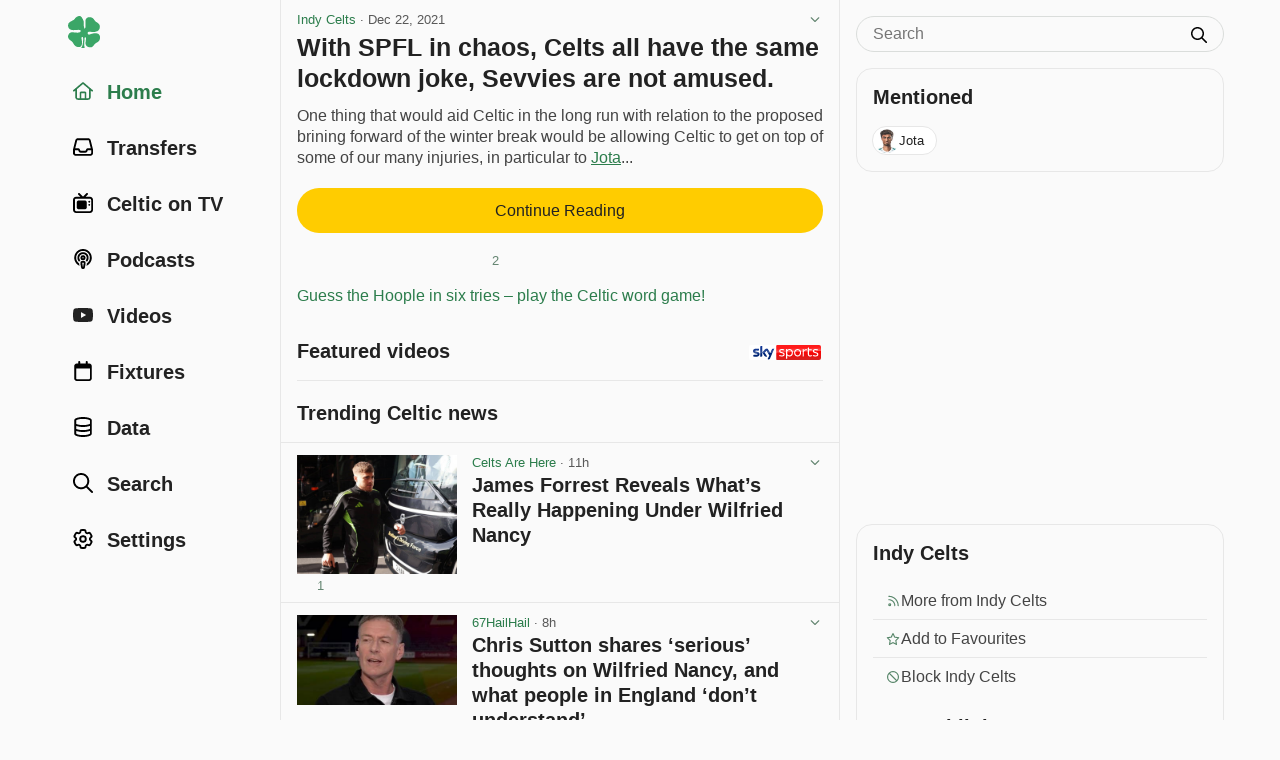

--- FILE ---
content_type: text/html; charset=utf-8
request_url: https://www.celticnewsnow.com/loadnews/?ajaxCall=1&offset=0&args=%7B%22limit%22%3A23%2C%22trending%22%3A1%2C%22min_source_weight%22%3A0%2C%22end_date%22%3A%222025-12-23+06%3A23%3A23%22%2C%22start_date%22%3A%222025-12-22+18%3A08%3A23%22%2C%22exclude%22%3A%5B%22442306%22%5D%7D
body_size: 4722
content:
{"offset":23,"args":{"exclude":["442306"],"trending":1,"start_date":"2025-12-22 18:08:23","end_date":"2025-12-23 06:23:23","offset":"0","origin":null},"posts":[{"id":"681425","slug":"james-forrest-reveals-whats-really-happening-under-wilfried-nancy","is_ad":0,"bad_link":0,"display_date":"11h","title":"James Forrest Reveals What\u2019s Really Happening Under Wilfried Nancy","excerpt":"James Forrest offered a clear picture of what life has been like behind the scenes under Wilfried Nancy, speaking after a week that felt important for Celtic\u2019s mood if not yet decisive for their season. As one of the longest-serving players at the club, Forrest\u2019s view carries weight inside and outside the dressing room...","excerpt_orig":"James Forrest offered a clear picture of what life has been like behind the scenes under Wilfried Nancy, speaking after a week that felt important for Celtic\u2019s mood if not yet decisive for their season. As one of the longest-serving players at the club, Forrest\u2019s view carries weight inside and outside the dressing room. The &lt;p&gt;","description":"James Forrest offered a clear picture of what life has been like behind the scenes under Wilfried Nancy, speaking after a week that felt important for Celtic\u2019s mood if not yet decisive for their season. As one of the longest-serving players at the club, Forrest\u2019s view carries weight inside and outside the dressing room. The &lt;p&gt;","image":"20251222-333-james-forrest-reveals-whats-really-happening-under-wilfried--s.jpg","image_m":"20251222-333-james-forrest-reveals-whats-really-happening-under-wilfried--m.jpg","image_format":"landscape","upvote_count":1,"downvote_count":0,"source_id":"333","source_status":"active","source_slug":"celtsarehere","source_title":"Celts Are Here","source_image":"","source_type":"blog","is_hot":0,"click_count":"1443"},{"id":"681451","slug":"chris-sutton-shares-serious-thoughts-on-wilfried-nancy-and-what-people-in-england-dont-understand","is_ad":0,"bad_link":0,"display_date":"8h","title":"Chris Sutton shares \u2018serious\u2019 thoughts on Wilfried Nancy, and what people in England \u2018don\u2019t understand\u2019","excerpt":"Wilfried Nancy now needs to spring forward after securing his first win as a Celtic manager...","excerpt_orig":"Wilfried Nancy now needs to spring forward after securing his first win as a Celtic manager. After Celtic were beaten by Dundee United, there was","description":"Wilfried Nancy now needs to spring forward after securing his first win as a Celtic manager. After Celtic were beaten by Dundee United, there was","image":"20251222-600-chris-sutton-shares-serious-thoughts-on-wilfried-nancy-and-w-s.jpg","image_m":"20251222-600-chris-sutton-shares-serious-thoughts-on-wilfried-nancy-and-w-m.jpg","image_format":"landscape","upvote_count":0,"downvote_count":0,"source_id":"600","source_status":"active","source_slug":"67hailhail","source_title":"67HailHail","source_image":"","source_type":"blog","is_hot":0,"click_count":"693"},{"id":"681449","slug":"celtic-now-favourites-to-sign-international-striker","is_ad":0,"bad_link":0,"display_date":"9h","title":"Celtic now favourites to sign international striker","excerpt":"Celtic are now favourites to sign the highly-rated international striker in the upcoming January window...","excerpt_orig":"Celtic are now favourites to sign the highly-rated international striker in the upcoming January window.","description":"Celtic are now favourites to sign the highly-rated international striker in the upcoming January window.","image":"20251222-472-celtic-now-favourites-to-sign-international-striker-s.jpg","image_m":"20251222-472-celtic-now-favourites-to-sign-international-striker-m.jpg","image_format":"landscape","upvote_count":1,"downvote_count":0,"source_id":"472","source_status":"active","source_slug":"thecelticbhoys","source_title":"The Celtic Bhoys","source_image":"","source_type":"blog","is_hot":0,"click_count":"1388"},{"id":"681464","slug":"celtic-won-a-game-of-football-our-january-wishlist-the-christmas-special","is_ad":0,"bad_link":0,"display_date":"23m","title":"Celtic won a game of football! | Our January wishlist | The Christmas Special","excerpt":"Welcome to episode #456 of TMT\u2022Wilfried Nancy gets his first win as Celtic manager\u2022What does it mean going forward?\u2022What is our January shopping list?","excerpt_orig":"Welcome to episode #456 of TMT\u2022Wilfried Nancy gets his first win as Celtic manager\u2022What does it mean going forward?\u2022What is our January shopping list?\u2022Time for presentsand much moreTreat yourself or the 20MT listener in your life, as well as supporting the podcast with some 20MT merch at 20mt.bigcartel.com\/You can help support the production of these podcasts, get AD FREE content as well as gaining access to over 1100 extra episodes at&nbsp;patreon.com\/20MinuteTimsSign up for Celtic's Youth Development Lo","description":"Welcome to episode #456 of TMT\u2022Wilfried Nancy gets his first win as Celtic manager\u2022What does it mean going forward?\u2022What is our January shopping list?\u2022Time for presentsand much moreTreat yourself or the 20MT listener in your life, as well as supporting the podcast with some 20MT merch at 20mt.bigcartel.com\/You can help support the production of these podcasts, get AD FREE content as well as gaining access to over 1100 extra episodes at&nbsp;patreon.com\/20MinuteTimsSign up for Celtic's Youth Development Lottery The Celtic Pools and help shape Celtic's future here -","image":"20251223-447-celtic-won-a-game-of-football-our-january-wishlist-the-chris-s.jpg","image_m":"20251223-447-celtic-won-a-game-of-football-our-january-wishlist-the-chris-m.jpg","image_format":"portrait","upvote_count":0,"downvote_count":0,"source_id":"447","source_status":"active","source_slug":"20minutetims","source_title":"20 Minute Tims","source_image":"http:\/\/static.libsyn.com\/p\/assets\/4\/5\/5\/c\/455c5162c17fd7b8\/TMT_Logo_2.jpg","source_type":"podcast","is_hot":0,"click_count":"1"},{"id":"681443","slug":"shell-shocked-willie-millers-message-to-wilfried-nancy-after-watching-sensational-celtic-vs-aberdeen","is_ad":0,"bad_link":0,"display_date":"9h","title":"Shell-shocked Willie Miller\u2019s message to Wilfried Nancy after watching \u2018sensational\u2019 Celtic vs Aberdeen","excerpt":"Willie Miller was completely blown away with what Celtic did to his old club Aberdeen in the 3-1 Parkhead win...","excerpt_orig":"Willie Miller was completely blown away with what Celtic did to his old club Aberdeen in the 3-1 Parkhead win. Miller was stunned at Celtic&#8217;s","description":"Willie Miller was completely blown away with what Celtic did to his old club Aberdeen in the 3-1 Parkhead win. Miller was stunned at Celtic&#8217;s","image":"20251222-600-shell-shocked-willie-millers-message-to-wilfried-nancy-after-s.jpg","image_m":"20251222-600-shell-shocked-willie-millers-message-to-wilfried-nancy-after-m.jpg","image_format":"landscape","upvote_count":1,"downvote_count":0,"source_id":"600","source_status":"active","source_slug":"67hailhail","source_title":"67HailHail","source_image":"","source_type":"blog","is_hot":0,"click_count":"599"},{"id":"681456","slug":"cammy-devlin-emerges-as-celtic-january-transfer-option","is_ad":0,"bad_link":0,"display_date":"8h","title":"Cammy Devlin Emerges as Celtic January Transfer Option","excerpt":"Andy Halliday has suggested that one Hearts player could be the answer to a growing problem at Celtic under Wilfried Nancy. Speaking after another weekend where Celtic created chances but still looked open at times, Halliday pointed to Cammy Devlin as a midfielder who could bring balance and edge to Nancy\u2019s side...","excerpt_orig":"Andy Halliday has suggested that one Hearts player could be the answer to a growing problem at Celtic under Wilfried Nancy. Speaking after another weekend where Celtic created chances but still looked open at times, Halliday pointed to Cammy Devlin as a midfielder who could bring balance and edge to Nancy\u2019s side. Nancy has made &lt;p&gt;","description":"Andy Halliday has suggested that one Hearts player could be the answer to a growing problem at Celtic under Wilfried Nancy. Speaking after another weekend where Celtic created chances but still looked open at times, Halliday pointed to Cammy Devlin as a midfielder who could bring balance and edge to Nancy\u2019s side. Nancy has made &lt;p&gt;","image":"20251222-333-cammy-devlin-emerges-as-celtic-january-transfer-option-s.jpg","image_m":"20251222-333-cammy-devlin-emerges-as-celtic-january-transfer-option-m.jpg","image_format":"landscape","upvote_count":1,"downvote_count":3,"source_id":"333","source_status":"active","source_slug":"celtsarehere","source_title":"Celts Are Here","source_image":"","source_type":"blog","is_hot":0,"click_count":"489"},{"id":"681440","slug":"celtics-shape-makes-sense-once-you-put-the-right-players-in-the-right-spots","is_ad":0,"bad_link":0,"display_date":"10h","title":"Celtic\u2019s shape makes sense once you put the right players in the right spots.","excerpt":"Yesterday\u2019s Celtic performance was better. It was a lot better. You could see what the manager was trying to do far more clearly than at any point so far. This morning, one of the Celtic sites, HailHail67, ran a good piece on who the two Celtic wing-backs should be, even using the current squad...","excerpt_orig":"Yesterday\u2019s Celtic performance was better. It was a lot better. You could see what the manager was trying to do far more clearly than at any point so far. This morning, one of the Celtic sites, HailHail67, ran a good piece on who the two Celtic wing-backs should be, even using the current squad. I","description":"Yesterday\u2019s Celtic performance was better. It was a lot better. You could see what the manager was trying to do far more clearly than at any point so far. This morning, one of the Celtic sites, HailHail67, ran a good piece on who the two Celtic wing-backs should be, even using the current squad. I","image":"20251222-116-celtics-shape-makes-sense-once-you-put-the-right-players-in--s.jpg","image_m":"20251222-116-celtics-shape-makes-sense-once-you-put-the-right-players-in--m.jpg","image_format":"landscape","upvote_count":1,"downvote_count":0,"source_id":"116","source_status":"active","source_slug":"thecelticblog","source_title":"The Celtic Blog","source_image":"","source_type":"blog","is_hot":0,"click_count":"431"},{"id":"681437","slug":"celtics-auchinleck-talbot-away-allocation","is_ad":0,"bad_link":0,"display_date":"10h","title":"Celtic\u2019s Auchinleck Talbot Away Allocation","excerpt":"Celtic supporters will have a strong presence when the Scottish Cup returns next month, with arrangements now in place for the fourth-round meeting with Auchinleck Talbot. The tie will not be played at Talbot\u2019s traditional home, but instead at Rugby Park, a venue far more familiar to Celtic players and fans alike...","excerpt_orig":"Celtic supporters will have a strong presence when the Scottish Cup returns next month, with arrangements now in place for the fourth-round meeting with Auchinleck Talbot. The tie will not be played at Talbot\u2019s traditional home, but instead at Rugby Park, a venue far more familiar to Celtic players and fans alike. The decision to &lt;p&gt;","description":"Celtic supporters will have a strong presence when the Scottish Cup returns next month, with arrangements now in place for the fourth-round meeting with Auchinleck Talbot. The tie will not be played at Talbot\u2019s traditional home, but instead at Rugby Park, a venue far more familiar to Celtic players and fans alike. The decision to &lt;p&gt;","image":"20251222-333-celtics-auchinleck-talbot-away-allocation-s.jpg","image_m":"20251222-333-celtics-auchinleck-talbot-away-allocation-m.jpg","image_format":"landscape","upvote_count":1,"downvote_count":0,"source_id":"333","source_status":"active","source_slug":"celtsarehere","source_title":"Celts Are Here","source_image":"","source_type":"blog","is_hot":0,"click_count":"402"},{"id":"681445","slug":"pat-bonner-makes-his-feelings-clear-on-auston-trusty-in-wilfried-nancys-celtic-system","is_ad":0,"bad_link":0,"display_date":"9h","title":"Pat Bonner makes his feelings clear on Auston Trusty in Wilfried Nancy\u2019s Celtic system","excerpt":"Finally, Wilfried Nancy\u2019s system came to fruition for Celtic against Aberdeen on Sunday...","excerpt_orig":"Finally, Wilfried Nancy\u2019s system came to fruition for Celtic against Aberdeen on Sunday. Yes, there is still a long way to go, but Celtic fans","description":"Finally, Wilfried Nancy\u2019s system came to fruition for Celtic against Aberdeen on Sunday. Yes, there is still a long way to go, but Celtic fans","image":"20251222-600-pat-bonner-makes-his-feelings-clear-on-auston-trusty-in-wilf-s.jpg","image_m":"20251222-600-pat-bonner-makes-his-feelings-clear-on-auston-trusty-in-wilf-m.jpg","image_format":"landscape","upvote_count":1,"downvote_count":0,"source_id":"600","source_status":"active","source_slug":"67hailhail","source_title":"67HailHail","source_image":"","source_type":"blog","is_hot":0,"click_count":"319"},{"id":"681434","slug":"celtics-ticket-allocation-for-auchinleck-talbot-cup-tie-at-rugby-park-revealed","is_ad":0,"bad_link":0,"display_date":"10h","title":"Celtic\u2019s ticket allocation for Auchinleck Talbot cup tie at Rugby Park revealed","excerpt":"Continue reading &ldquo;Celtic\u2019s ticket allocation for Auchinleck Talbot cup tie at Rugby Park revealed&rdquo; on The Celtic Way.","excerpt_orig":"","description":"","image":"20251222-710-celtics-ticket-allocation-for-auchinleck-talbot-cup-tie-at-r-s.jpg","image_m":"20251222-710-celtics-ticket-allocation-for-auchinleck-talbot-cup-tie-at-r-m.jpg","image_format":"landscape","upvote_count":1,"downvote_count":0,"source_id":"710","source_status":"active","source_slug":"thecelticway","source_title":"The Celtic Way","source_image":"","source_type":"media","is_hot":0,"click_count":"370"},{"id":"681455","slug":"celtic-boss-wilfried-nancy-reveals-his-really-specific-post-match-habit","is_ad":0,"bad_link":0,"display_date":"8h","title":"Celtic boss Wilfried Nancy reveals his \u2018really specific\u2019 post-match habit","excerpt":"Continue reading &ldquo;Celtic boss Wilfried Nancy reveals his \u2018really specific\u2019 post-match habit&rdquo; on The Celtic Way.","excerpt_orig":"","description":"","image":"20251222-710-celtic-boss-wilfried-nancy-reveals-his-really-specific-post--s.jpg","image_m":"20251222-710-celtic-boss-wilfried-nancy-reveals-his-really-specific-post--m.jpg","image_format":"landscape","upvote_count":0,"downvote_count":0,"source_id":"710","source_status":"active","source_slug":"thecelticway","source_title":"The Celtic Way","source_image":"","source_type":"media","is_hot":0,"click_count":"222"},{"id":"681454","slug":"american-pundit-left-shocked-and-calls-out-celtic-players-after-wilfried-nancys-wins-first-game","is_ad":0,"bad_link":0,"display_date":"8h","title":"American pundit left shocked and calls out Celtic players after Wilfried Nancy\u2019s wins first game","excerpt":"Wilfried Nancy\u2019s start at Celtic has attracted a lot of attention from America...","excerpt_orig":"Wilfried Nancy&#8217;s start at Celtic has attracted a lot of attention from America. Not only did Nancy start his career in Major League Soccer (MLS),","description":"Wilfried Nancy&#8217;s start at Celtic has attracted a lot of attention from America. Not only did Nancy start his career in Major League Soccer (MLS),","image":"20251222-600-american-pundit-left-shocked-and-calls-out-celtic-players-af-s.jpg","image_m":"20251222-600-american-pundit-left-shocked-and-calls-out-celtic-players-af-m.jpg","image_format":"landscape","upvote_count":0,"downvote_count":0,"source_id":"600","source_status":"active","source_slug":"67hailhail","source_title":"67HailHail","source_image":"","source_type":"blog","is_hot":0,"click_count":"416"},{"id":"681430","slug":"celtic-star-gets-engaged-as-brilliant-pictures-emerge","is_ad":0,"bad_link":0,"display_date":"10h","title":"Celtic Star Gets Engaged as Brilliant Pictures Emerge","excerpt":"Celtic midfielder Paulo Bernardo has enjoyed a busy period, with good news arriving away from the pitch. The Celtic midfielder is now engaged after proposing to his partner, Viviana, marking a special moment in his personal life...","excerpt_orig":"Celtic midfielder Paulo Bernardo has enjoyed a busy period, with good news arriving away from the pitch. The Celtic midfielder is now engaged after proposing to his partner, Viviana, marking a special moment in his personal life. The news was shared on social media, where Viviana posted photos of the couple together to confirm the &lt;p&gt;","description":"Celtic midfielder Paulo Bernardo has enjoyed a busy period, with good news arriving away from the pitch. The Celtic midfielder is now engaged after proposing to his partner, Viviana, marking a special moment in his personal life. The news was shared on social media, where Viviana posted photos of the couple together to confirm the &lt;p&gt;","image":"20251222-333-celtic-star-gets-engaged-as-brilliant-pictures-emerge-s.jpg","image_m":"20251222-333-celtic-star-gets-engaged-as-brilliant-pictures-emerge-m.jpg","image_format":"landscape","upvote_count":2,"downvote_count":0,"source_id":"333","source_status":"active","source_slug":"celtsarehere","source_title":"Celts Are Here","source_image":"","source_type":"blog","is_hot":0,"click_count":"539"},{"id":"681448","slug":"michael-stewart-questions-wilfried-nancys-celtic-future","is_ad":0,"bad_link":0,"display_date":"9h","title":"Michael Stewart Questions Wilfried Nancy\u2019s Celtic Future","excerpt":"Michael Stewart has questioned whether Wilfried Nancy\u2019s approach at Celtic will hold up over time, even after the dramatic win over Aberdeen offered the manager some short-term relief. The 3-1 victory at Parkhead eased pressure that had been building after a difficult run of results...","excerpt_orig":"Michael Stewart has questioned whether Wilfried Nancy\u2019s approach at Celtic will hold up over time, even after the dramatic win over Aberdeen offered the manager some short-term relief. The 3-1 victory at Parkhead eased pressure that had been building after a difficult run of results. Celtic created a huge number of chances, dominated long spells, &lt;p&gt;","description":"Michael Stewart has questioned whether Wilfried Nancy\u2019s approach at Celtic will hold up over time, even after the dramatic win over Aberdeen offered the manager some short-term relief. The 3-1 victory at Parkhead eased pressure that had been building after a difficult run of results. Celtic created a huge number of chances, dominated long spells, &lt;p&gt;","image":"20251222-333-michael-stewart-questions-wilfried-nancys-celtic-future-s.jpg","image_m":"20251222-333-michael-stewart-questions-wilfried-nancys-celtic-future-m.jpg","image_format":"landscape","upvote_count":1,"downvote_count":0,"source_id":"333","source_status":"active","source_slug":"celtsarehere","source_title":"Celts Are Here","source_image":"","source_type":"blog","is_hot":0,"click_count":"212"},{"id":"681421","slug":"celtic-should-look-at-cashing-in-on-midfield-star-who-was-absent-for-win-vs-aberdeen","is_ad":0,"bad_link":0,"display_date":"11h","title":"Celtic should look at cashing in on midfield star who was absent for win vs Aberdeen","excerpt":"Celtic finally had that winning feeling back after they beat Aberdeen at the weekend...","excerpt_orig":"Celtic finally had that winning feeling back after they beat Aberdeen at the weekend. Goals from Benjamin Nygren, Kieran Tierney and James Forrest handed Wilfried","description":"Celtic finally had that winning feeling back after they beat Aberdeen at the weekend. Goals from Benjamin Nygren, Kieran Tierney and James Forrest handed Wilfried","image":"20251222-600-celtic-should-look-at-cashing-in-on-midfield-star-who-was-ab-s.jpg","image_m":"20251222-600-celtic-should-look-at-cashing-in-on-midfield-star-who-was-ab-m.jpg","image_format":"landscape","upvote_count":1,"downvote_count":1,"source_id":"600","source_status":"active","source_slug":"67hailhail","source_title":"67HailHail","source_image":"","source_type":"blog","is_hot":0,"click_count":"273"},{"id":"681442","slug":"photos-celtic-fan-charitable-collections-update","is_ad":0,"bad_link":0,"display_date":"9h","title":"Photos: Celtic Fan Charitable Collections Update","excerpt":"Two recent home games have seen Celtic supporters support charity in their droves. The Green Brigade held their annual food bank collection prior to the defeat against Hearts at Celtic Park on 7 December, which saw 8 vans filled with food and more than \u00a320,000 donated to food banks from collection boxes...","excerpt_orig":"Two recent home games have seen Celtic supporters support charity in their droves. The Green Brigade held their annual food bank collection prior to the defeat against Hearts at Celtic Park on 7 December, which saw 8 vans filled with food and more than \u00a320,000 donated to food banks from collection boxes. Meanwhile, The Bhoys","description":"Two recent home games have seen Celtic supporters support charity in their droves. The Green Brigade held their annual food bank collection prior to the defeat against Hearts at Celtic Park on 7 December, which saw 8 vans filled with food and more than \u00a320,000 donated to food banks from collection boxes. Meanwhile, The Bhoys","image":"20251222-537-photos-celtic-fan-charitable-collections-update-s.jpg","image_m":"20251222-537-photos-celtic-fan-charitable-collections-update-m.jpg","image_format":"portrait","upvote_count":1,"downvote_count":0,"source_id":"537","source_status":"active","source_slug":"celticstar","source_title":"The Celtic Star","source_image":"","source_type":"blog","is_hot":0,"click_count":"183"},{"id":"681459","slug":"celtic-boss-wilfried-nancy-reveals-his-really-specific-post-match-habit","is_ad":0,"bad_link":0,"display_date":"8h","title":"Celtic boss Wilfried Nancy reveals his \u2018really specific\u2019 post-match habit","excerpt":"Continue reading &ldquo;Celtic boss Wilfried Nancy reveals his \u2018really specific\u2019 post-match habit&rdquo; on Herald Scotland.","excerpt_orig":"","description":"","image":"20251222-47-celtic-boss-wilfried-nancy-reveals-his-really-specific-post--s.jpg","image_m":"20251222-47-celtic-boss-wilfried-nancy-reveals-his-really-specific-post--m.jpg","image_format":"landscape","upvote_count":0,"downvote_count":0,"source_id":"47","source_status":"active","source_slug":"heraldscotland","source_title":"Herald Scotland","source_image":"","source_type":"media","is_hot":0,"click_count":"129"},{"id":"681416","slug":"elena-sadiku-issues-heartfelt-message-to-celtic-support-after-shock-departure","is_ad":0,"bad_link":0,"display_date":"11h","title":"Elena Sadiku issues heartfelt message to Celtic support after shock departure","excerpt":"Continue reading &ldquo;Elena Sadiku issues heartfelt message to Celtic support after shock departure&rdquo; on The Celtic Way.","excerpt_orig":"","description":"","image":"20251222-710-elena-sadiku-issues-heartfelt-message-to-celtic-support-afte-s.jpg","image_m":"20251222-710-elena-sadiku-issues-heartfelt-message-to-celtic-support-afte-m.jpg","image_format":"landscape","upvote_count":1,"downvote_count":0,"source_id":"710","source_status":"active","source_slug":"thecelticway","source_title":"The Celtic Way","source_image":"","source_type":"media","is_hot":0,"click_count":"229"},{"id":"681438","slug":"martin-oneills-verdict-on-celtic-board-might-really-upset-punters-amid-surging-fan-anger-as-success-reminder-issued","is_ad":0,"bad_link":0,"display_date":"10h","title":"Martin O\u2019Neill\u2019s verdict on Celtic board might \u2018really upset\u2019 punters amid surging fan anger as success reminder issued","excerpt":"Peter Lawwell quit his role as non-executive chairman at Parkhead amid ongoing anger directed at the board by large sections of the Hoops\u2019 support...","excerpt_orig":"Peter Lawwell quit his role as non-executive chairman at Parkhead amid ongoing anger directed at the board by large sections of the Hoops' support","description":"Peter Lawwell quit his role as non-executive chairman at Parkhead amid ongoing anger directed at the board by large sections of the Hoops' support","image":"20251222-748-martin-oneills-verdict-on-celtic-board-might-really-upset-pu-s.jpg","image_m":"20251222-748-martin-oneills-verdict-on-celtic-board-might-really-upset-pu-m.jpg","image_format":"landscape","upvote_count":1,"downvote_count":0,"source_id":"748","source_status":"active","source_slug":"glasgowworld","source_title":"Glasgow World","source_image":"","source_type":"media","is_hot":0,"click_count":"170"},{"id":"681450","slug":"i-used-to-play-for-celtic-but-i-have-one-concern-about-wilfried-nancy","is_ad":0,"bad_link":0,"display_date":"9h","title":"I used to play for Celtic but I have one concern about Wilfried Nancy","excerpt":"Continue reading &ldquo;I used to play for Celtic but I have one concern about Wilfried Nancy&rdquo; on The Celtic Way.","excerpt_orig":"","description":"","image":"20251222-710-i-used-to-play-for-celtic-but-i-have-one-concern-about-wilfr-s.jpg","image_m":"20251222-710-i-used-to-play-for-celtic-but-i-have-one-concern-about-wilfr-m.jpg","image_format":"landscape","upvote_count":1,"downvote_count":0,"source_id":"710","source_status":"active","source_slug":"thecelticway","source_title":"The Celtic Way","source_image":"","source_type":"media","is_hot":0,"click_count":"113"},{"id":"681418","slug":"david-martindale-slams-harsh-wilfried-nancy-criticism","is_ad":0,"bad_link":0,"display_date":"11h","title":"David Martindale Slams \u2018Harsh\u2019 Wilfried Nancy Criticism","excerpt":"David Martindale is never one to dress things up, and his view ahead of Livingston\u2019s home meeting with Celtic was direct and considered. Speaking before facing Wilfried Nancy for the first time, the Livingston manager offered an outside perspective that cut against much of the noise surrounding Celtic in recent weeks...","excerpt_orig":"David Martindale is never one to dress things up, and his view ahead of Livingston\u2019s home meeting with Celtic was direct and considered. Speaking before facing Wilfried Nancy for the first time, the Livingston manager offered an outside perspective that cut against much of the noise surrounding Celtic in recent weeks. Celtic arrive at the &lt;p&gt;","description":"David Martindale is never one to dress things up, and his view ahead of Livingston\u2019s home meeting with Celtic was direct and considered. Speaking before facing Wilfried Nancy for the first time, the Livingston manager offered an outside perspective that cut against much of the noise surrounding Celtic in recent weeks. Celtic arrive at the &lt;p&gt;","image":"20251222-333-david-martindale-slams-harsh-wilfried-nancy-criticism-s.jpg","image_m":"20251222-333-david-martindale-slams-harsh-wilfried-nancy-criticism-m.jpg","image_format":"landscape","upvote_count":1,"downvote_count":0,"source_id":"333","source_status":"active","source_slug":"celtsarehere","source_title":"Celts Are Here","source_image":"","source_type":"blog","is_hot":0,"click_count":"165"},{"id":"681431","slug":"wilfried-nancy-becomes-a-results-man","is_ad":0,"bad_link":0,"display_date":"10h","title":"Wilfried Nancy becomes a results man","excerpt":"Wilfried Nancy saw his team just about win for the first time in his short Celtic tenure at the weekend. It took until 87 minutes for the lead to be restored, when Kieran Tierney nodded home from close range, before James Forrest made things more comfortable in the games\u2019 dying embers...","excerpt_orig":"Wilfried Nancy saw his team just about win for the first time in his short Celtic tenure at the weekend. It took until 87 minutes for the lead to be restored, when Kieran Tierney nodded home from close range, before James Forrest made things more comfortable in the games\u2019 dying embers. That must have been","description":"Wilfried Nancy saw his team just about win for the first time in his short Celtic tenure at the weekend. It took until 87 minutes for the lead to be restored, when Kieran Tierney nodded home from close range, before James Forrest made things more comfortable in the games\u2019 dying embers. That must have been","image":"20251222-537-wilfried-nancy-becomes-a-results-man-s.jpg","image_m":"20251222-537-wilfried-nancy-becomes-a-results-man-m.jpg","image_format":"landscape","upvote_count":1,"downvote_count":0,"source_id":"537","source_status":"active","source_slug":"celticstar","source_title":"The Celtic Star","source_image":"","source_type":"blog","is_hot":0,"click_count":"131"},{"id":"681419","slug":"new-celtic-women-manager-grant-scott-explains-why-he-couldnt-say-no-to-the-club","is_ad":0,"bad_link":0,"display_date":"11h","title":"New Celtic Women manager Grant Scott explains why he \u2018couldn\u2019t say no\u2019 to the club","excerpt":"Continue reading &ldquo;New Celtic Women manager Grant Scott explains why he \u2018couldn\u2019t say no\u2019 to the club&rdquo; on Herald Scotland.","excerpt_orig":"","description":"","image":"20251222-47-new-celtic-women-manager-grant-scott-explains-why-he-couldnt-s.jpg","image_m":"20251222-47-new-celtic-women-manager-grant-scott-explains-why-he-couldnt-m.jpg","image_format":"landscape","upvote_count":1,"downvote_count":0,"source_id":"47","source_status":"active","source_slug":"heraldscotland","source_title":"Herald Scotland","source_image":"","source_type":"media","is_hot":0,"click_count":"109"}]}

--- FILE ---
content_type: text/css; charset=utf-8
request_url: https://www.celticnewsnow.com/css/style-min.css?v=1.985548998
body_size: 19991
content:
body,html{line-height:1.3125}.optin-chk p a,.signin-chk p a{text-decoration:underline!important}a,a.btn.btn-link{color:var(--link)}a.btn,input.btn{background-color:#fc0;font-size:var(--font-body);font-weight:500}a.btn,body,html,input.btn{font-size:var(--font-body)}#nav .fa-search,#rating .fa-star,#rating .fa-star-o,i{width:20px;height:20px}.fa-angle-down,.fa-facebook-square,.fa-share,.fa-thumbs-o-up,.fa-twitter,.fa-whatsapp{filter:var(--svg-icon)}#header,#header.sticking{z-index:1000000}#header #menu-back,#header .masthead-small .logo a,#header .masthead-small h1.logo a{color:var(--link)!important}#rating,.app .optin-chk,.app .signin-chk{order:-1}#header,.post-wrap-outer{border-bottom:1px solid var(--panel)}.post-content .date a,a.btn,input.btn{font-weight:500}.hoople-leaderboard table,.league-table-wrap table,table.stats{table-layout:fixed;border-collapse:collapse}:root{--body:#fafafa;--bodyRGB:250,250,250;--menu:#fafafa;--bg:#fff;--panel:#e7e7e7;--hover:#edeeed;--line:#dadddb;--heading:#222;--text:#444;--light:#595959;--icon-text:#658672;--red:#f00;--link:#2C7D4C;--logo:#3ba667;--ad:#e7e7e7;--svg-link:invert(37%) sepia(43%) saturate(617%) hue-rotate(91deg) brightness(98%) contrast(88%);--svg-999:invert(67%) sepia(14%) saturate(11%) hue-rotate(342deg) brightness(88%) contrast(90%);--svg-icon:invert(53%) sepia(12%) saturate(739%) hue-rotate(91deg) brightness(90%) contrast(83%);--svg-panel:invert(100%) sepia(4%) saturate(239%) hue-rotate(49deg) brightness(100%) contrast(91%);--svg-line:invert(84%) sepia(2%) saturate(167%) hue-rotate(87deg) brightness(107%) contrast(90%);--font-family:-apple-system,BlinkMacSystemFont,"Segoe UI","Roboto","Oxygen","Ubuntu","Cantarell","Fira Sans","Droid Sans","Helvetica Neue",sans-serif;--font-xxsmall:8.19px;--font-xsmall:10.24px;--font-small:12.8px;--font-body:16px;--font-medium:20px;--font-large:25px;--font-xlarge:31.25px;--font-xxlarge:39.08px;--font-xxxlarge:48.83px;--menu-border-radius:.25rem;--menu-box-shadow:.5rem .5rem 2rem rgba(0,0,0,.2);--win:#00985F;--draw:#8D9498;--loss:#DD3636}.dark-mode{--body:#1F1F1F;--bodyRGB:31,31,31;--bg:#373737;--menu:#1f1f1f;--hover:#2f2f2f;--panel:#3f3f3f;--line:#333;--heading:#fafafa;--text:#eaeaea;--light:#bbb;--ad:#3f3f3f;--link:#FFCC02;--icon-text:#bbb;--svg-link:invert(91%) sepia(24%) saturate(7197%) hue-rotate(358deg) brightness(105%) contrast(101%);--svg-icon:invert(65%) sepia(19%) saturate(748%) hue-rotate(98deg) brightness(89%) contrast(90%);--svg-line:invert(17%) sepia(0%) saturate(1228%) hue-rotate(155deg) brightness(96%) contrast(89%)}html{box-sizing:border-box;scroll-behavior:smooth}*,:after,:before{box-sizing:inherit}body{margin:0;padding:0;background:var(--body);font-family:var(--font-family);-webkit-text-size-adjust:100%}body.app::before{content:'';z-index:1000000000000000000;position:absolute;width:0;height:100vh;background:#fff;transition:.3s ease-in}#main .nav-switcher li:hover,body.app #load-more,body.web.app{background:var(--panel)}body.app.swiperight::before{width:100vw}body.app #load-more{height:0;transition:.3s ease-in-out}body.app.swipedown #load-more{height:90px;transition:.3s ease-in-out}body.app .site-wrap{border-top:1px solid var(--panel);top:0}.app-bg-gradient{z-index:-1;position:absolute;top:46px;left:0;width:100vw;height:40vh;background:-moz-linear-gradient(top,#fff 0,rgba(255,255,255,0) 100%);background:-webkit-linear-gradient(top,#fff 0,rgba(255,255,255,0) 100%);background:linear-gradient(to bottom,#fff 0,rgba(255,255,255,0) 100%)}#nav .logo,.all-loaded,.archive .page-title p,.audiojs.playing .play,.competition-form div.field.competition-telephone,.error .loading,.error .pause,.error .play,.error .time,.fixture-wrap.hidden,.hot i,.options .sh-options i,.page-title h1 strong,.playing .error,.playing .loading,.playing .play,.playing .time,.share.share-buttons li.share-button,body.app-any .league-table .position{display:none}body.app{position:relative;opacity:0;transition:opacity .1s ease-out;-moz-transition:opacity .1s ease-out;-webkit-transition:opacity .1s ease-out}#nav,#nav li a i,#nav.show,.footer-content-drawer.closed::after,.lazy.loaded,body.show{opacity:1}a.btn,input.btn{transition:background-color .1s}.site-inner{display:flex;flex-wrap:wrap;max-width:1200px;margin:0 auto}.header-ad-wrap{justify-content:center;flex-wrap:wrap;min-height:50px;background:var(--ad)}.GRVAd.leaderboard-fixed .GRVAdFix.GRVAdBG svg,.GRVAd.leaderboard-fixed .GRVAdFix.GRVAdClose,.GRVAd.leaderboard-fixed .GRVAdFix.GRVAdPath,.GRVAd[data-ad-type=inimage],.hidden,a.qc-cmp-persistent-link,body #sn_gg_close,body.app .hide-on-app,body.web .hide-on-web{display:none!important}.app .optin-chk p,.fixtures #main .content .article-wrap h6,.optin-chk p,.page-title .share ul,.results #main .content .article-wrap h6,h3{text-align:left}.optin-chk{flex:0 0 100%;order:0;background:var(--link);padding:12px 1rem}.optin-chk p{margin:0;color:#fff}.app .signin-chk p,.signin-chk p{text-align:right}.optin-chk p a{color:#fff}.signin-chk{flex:0 0 100%;order:0;background:#fc0;padding:12px 1rem}.signin-chk p{margin:0;color:var(--text)}.signin-chk p a{color:#222}body .qc-cmp2-container a.qc-cmp2-persistent-link{bottom:300px}body.privacy a.qc-cmp-persistent-link{display:block!important}#footer .ad-wrap .ad-inner:not(:empty),#main .ad-wrap .ad-inner:not(:empty),#main div.__lxG__multi:not(:empty){max-width:none;min-height:336px;overflow:hidden!important;background:0 0;margin:0 auto;padding:0;display:flex;justify-content:center;align-items:center}#feedback,#header .message-bar i,i{display:inline-block}#footer .ad-wrap .ad-inner:not(:empty)>div,#main .ad-wrap .ad-inner:not(:empty)>div,#main div.__lxG__multi:not(:empty)>div{flex:0 0 100%;height:auto;text-align:center}#footer .ad-wrap .ad-inner:not(:empty){border-bottom:0;padding:0 0 1rem}body #sn_gg_close{width:22px!important;height:22px!important}#main div.snack-article-ad>div{min-height:50px;margin:1rem auto;text-align:center}#main div.clickio-article-ad div.__lxG__multi{background:#fff;border:0;padding:0!important;margin:1rem auto}#main div.clickio-footer-ad{margin:0 auto 6rem;text-align:center}body #lx_632243,body #lx_640484{background:0 0!important;box-shadow:none!important}body #lx_close_button{background:var(--ad)!important;color:#000!important;box-shadow:none!important;border-radius:24px;width:24px;height:24px;right:3px;background:var(--heading);font-size:var(--font-small);text-align:center;padding:0 6px}body #sn_gg_ad_wrapper{background:0 0!important;padding:0!important}@media (max-width:374px){#main div.__lxG__multi{max-width:320px;padding:0 10px;overflow:hidden}}a{text-decoration:none;-webkit-tap-highlight-color:transparent}a.btn{display:block;text-align:center;padding:.62625em .984375em;margin:1.3125em 1rem;-webkit-border-radius:24px;-moz-border-radius:24px;border-radius:24px;color:var(--heading)}#load-news-btn:hover,.article a.btn:hover,.load-more-btn:hover,a.btn:hover,input.btn:hover{background-color:rgba(255,204,0,.8);transition:background-color .1s}a.btn.btn-link{background:0 0;border:0}input.btn{-webkit-appearance:none;display:block;text-align:center;padding:.65625em 1.3125em;margin:1.3125em 0;border:0;-webkit-border-radius:24px;-moz-border-radius:24px;border-radius:24px}#rating,.page-title.border,.section-title h2{border-top:1px solid var(--panel)}i{background-size:contain;background-repeat:no-repeat;background-position:center}.dark-mode .fa-search,body.dark-mode #footer a i,body.dark-mode #main a i,body.dark-mode .audiojs i,body.dark-mode li i{filter:invert(1)}.fa-bars{background-image:url('/img/bars-regular.svg')}.fa-gear{background-image:url('/img/gear-regular.svg')}#header i,#nav a.active i,#nav a:hover i,.article-settings li a:hover i,.footer-content-wrap li a:hover i,.subnav li a:hover i,.vote-signin-tip .fa-gear,a.active .fa-gear,a:hover .fa-gear{filter:var(--svg-link)}.social .fa-bluesky,.social .fa-facebook,.social .fa-instagram,.social .fa-twitter{filter:invert(1);height:1rem}.article-settings .fa-gear,.signin-chk .fa-gear,.vote-signin-tip .fa-gear{width:14px;height:14px;position:relative;top:2px}.fa-home{background-image:url('/img/house-regular.svg')}.fa-hashtag{background-image:url('/img/hashtag-regular.svg')}.fa-inbox{background-image:url('/img/inbox-regular.svg')}.fa-podcast{background-image:url('/img/podcast-regular.svg')}.fa-youtube-play{background-image:url('/img/youtube-brands.svg')}.fa-calendar{background-image:url('/img/calendar-regular.svg')}.fa-bookmark{background-image:url('/img/bookmark-regular.svg')}.fa-database{background-image:url('/img/database-regular.svg')}.fa-search{background-image:url('/img/magnifying-glass-regular.svg');width:1rem;height:1rem}.fa-retro-tv{background-image:url('/img/tv-retro-regular.svg')}#nav .fa-lightbulb-regular{width:22px;background-image:url('/img/lightbulb-off-regular.svg')}#nav .fa-lightbulb-on-regular{width:22px;background-image:url('/img/lightbulb-on-regular.svg')}.fa-angle-down{background-image:url('/img/angle-down-regular.svg');width:.75rem;height:.75rem}.fa-code,.fa-star,.fa-star-o{height:14px;width:14px}.fa-code{background-image:url('/img/code-solid.svg')}.fa-star{background-image:url('/img/star-solid-active.svg')}.fa-star-o{background-image:url('/img/star-regular.svg')}.fa-ban{background-image:url('/img/ban-regular.svg');width:14px;height:12px}.fa-facebook-square,.fa-pencil,.fa-share,.fa-twitter,.fa-whatsapp{width:14px;height:14px}.fa-pencil{background-image:url('/img/edit-regular.svg')}.fa-share{background-image:url('/img/share-solid.svg')}.fa-facebook-square{background-image:url('/img/facebook-square-brands.svg')}.social .fa-facebook{background-image:url('/img/facebook-f.svg');width:1rem}.fa-twitter,.social .fa-twitter{background-image:url('/img/x-twitter.svg')}.social .fa-twitter{width:1rem}.social .fa-instagram{background-image:url('/img/instagram.svg');width:1rem}.social .fa-bluesky{background-image:url('/img/bluesky-brands-solid.svg');width:1rem}.footer-content-inner .fa-twitter{background-image:url('/img/x-twitter.svg')}.footer-content-inner .fa-bluesky{background-image:url('/img/bluesky-brands-solid.svg')}.fa-whatsapp{background-image:url('/img/whatsapp-brands.svg')}#settings-nav .fa-envelope-o,.fa-envelope-o{background-image:url('/img/envelope-regular.svg');width:14px;height:14px}.fa-thumbs-o-up{background-image:url('/img/thumbs-up-regular.svg');width:16px;height:16px}.fa-thumbs-o-down{background-image:url('/img/thumbs-down-regular.svg');width:16px;height:16px;filter:var(--svg-icon)}.fa-external-link,.footer-content-inner .fa-external-link{background-image:url('/img/external-link.svg')}.fa-external-link,.fa-eye{width:14px;filter:var(--svg-icon)}.fa-external-link{height:14px}body.dark-mode #main a .fa-external-link,body.dark-mode #main a .fa-thumbs-o-down,body.dark-mode #main a .fa-thumbs-o-up,body.dark-mode #main a:hover .fa-external-link,body.dark-mode #main a:hover .fa-thumbs-o-down,body.dark-mode #main a:hover .fa-thumbs-o-up{filter:var(--svg-icon)}.fa-eye{background-image:url('/img/eye-regular.svg');height:10px;margin-left:6px}.fa-play,.play-pause .fa-play{background-image:url('/img/play-solid.svg')}.fa-bell-o,.fa-lock,.fa-mobile,.fa-play,.fa-sign-out,.fa-user-circle-o{height:14px;width:14px}.fa-mobile{background-image:url('/img/mobile-alt-solid.svg')}.fa-rss{background-image:url('/img/rss-regular.svg')}.fa-bell-o{background-image:url('/img/bell-regular.svg')}.fa-user-circle-o{background-image:url('/img/user-regular.svg')}.fa-lock{background-image:url('/img/lock-regular.svg')}.fa-sign-out{background-image:url('/img/sign-out.svg')}#header,#nav,.skip-link{top:0;background:var(--body)}.play-pause .fa-pause{background-image:url('/img/pause-solid.svg')}.play-pause .fa-clock{background-image:url('/img/clock-solid.svg')}.play-pause .fa-warning{background-image:url('/img/triangle-exclamation-solid.svg')}.h1,h1{display:block;font-weight:600;line-height:1.25;font-size:var(--font-xlarge);color:var(--heading);margin:0 0 15px}#rating .rating-heading,h2,h3{font-size:var(--font-medium);color:var(--heading);font-weight:600}h2{margin:1.3125em 0 .65625em}h3{margin:.65625em 0 0}#rating label,#rating p,h6{font-size:var(--font-body)}h6{font-weight:400;color:var(--heading)}#footer .social li i,.fixture .score a,.lineup-player-name a,.player-name a,.pn-message,.settings #main .content .settings-option h2 a,h1 a,h2 a,h3 a{color:var(--heading)}ol,p,table,ul{font-weight:400;color:var(--text)}.ai-note a,.article .text-link a:hover,.article-description a,.article-excerpt a,.date a:hover,.fixture-tv-channels .channel .channel-info a,.fixture-tv-channels .channel .channel-title a,.last-match-wrap div.link a:hover,.last-match-wrap p a:hover,.league-table-wrap table a:hover,.next-match-wrap div.link a:hover,.next-match-wrap p a:hover,.player-name a:hover,dd.stat-data a,p a{text-decoration:underline}#nav li a,#nav-footer li a,.article a.btn,.article-settings li a,.article-settings li a:hover,.audiojs .error-message a,.content .subnav li a,.fixture-tv-title h2 a,.scroll-nav-inner li a{text-decoration:none}#header{display:block;margin:0;min-height:46px;width:100%;padding:0;position:static}.skip-link{color:var(--heading);left:0;padding:.8rem 1.6rem;position:absolute;transform:translateY(-150%);z-index:1000}.skip-link:focus{transform:translateY(0)}#header .strip{position:absolute;top:0;right:0;width:100%}#header .masthead-small{height:46px;position:relative;top:0;left:0;margin:0 auto}#header .masthead-small .logo{display:block;margin:0;z-index:1;position:absolute;top:9px;left:0;width:100%;text-align:center}#header .masthead-small .logo img{width:28px;height:28px;display:inline-block;position:relative;top:0;left:0;margin:0 auto}#header .masthead-small .menu-toggle{appearance:none;background:0 0;border:0;padding:0;z-index:100;display:block;position:absolute;top:13px;left:1rem}#header .masthead-small .menu-search,#header .masthead-small .menu-settings{z-index:100;display:block;position:absolute;top:13px;right:1rem}#header #menu-back{z-index:100;display:block;position:absolute;top:7px;left:15px}#header #menu-back i{font-size:36px;vertical-align:middle;position:relative;top:-2px;margin-right:4px}#header .message-bar{display:none;min-height:42px;padding:0 24px;margin:0;text-align:center}#header .message-bar i{font-size:var(--font-small);width:14px}#header .message-bar hr{width:50%;margin:12px auto;border:0;height:0;border-top:1px solid var(--panel)}#rating{flex:1 1 100%}#rating .rating-wrap{position:relative;padding:36px 1rem 1rem;background:var(--panel);z-index:10000000000}#rating #not-now{text-align:center;margin:36px 0 0}#rating .rating-inner{margin:0 auto;max-width:480px}#rating .rating-close{position:absolute;right:1rem;top:1rem;cursor:pointer;z-index:100}#rating .rating-close i{color:#999}#rating .rating-heading{text-align:center;margin-bottom:1rem}#nav li a i,#rating .fa-star,#rating .fa-star-o{font-size:var(--font-large)}#rating .stars{text-align:center;margin:1rem 0}#rating .fa-star-o{color:#bbb;cursor:pointer}#footer .site-info p a,#nav li a.active,#nav li a:hover,#nav-footer li:hover a,#rating .fa-star,.content .subnav li a:hover,.section-title h2 span.see-more a{color:var(--link)}#rating .fa-star{cursor:pointer}#loaded-news-btn,#nav li a,#nav li a i,#rating-submit.btn{color:var(--heading)}#rating .rating-feedback,#rating .rating-link,body.app .article p.open-in-external-browser{text-align:center}#rating label,#rating p{margin:.65625em 0;text-align:center}#feedback{width:100%;padding:9px 12px;min-height:120px;border:1px solid var(--line);-webkit-appearance:none;margin-top:.65625em;-webkit-box-shadow:inset 0 1px 1px rgba(0,0,0,.075);box-shadow:inset 0 1px 1px rgba(0,0,0,.075);-webkit-transition:border-color .15s ease-in-out,-webkit-box-shadow .15s ease-in-out;-o-transition:border-color .15s ease-in-out,box-shadow .15s ease-in-out;transition:border-color .15s ease-in-out,box-shadow .15s ease-in-out}#rating-submit.btn{width:100%;margin:12px auto 24px}#nav{position:absolute;z-index:10000;height:100vh;width:100%;transition:opacity .3s ease-out;-moz-transition:opacity .3s ease-out;-webkit-transition:opacity .3s ease-out;display:none}#nav.show{display:flex}#nav .nav-icon,#nav .nav-title,#nav li a,.article-share>div,.scroll-nav-inner ul li{display:inline-block}#nav.show .nav-inner{margin:auto;flex:0 0 auto}#nav .logo img{width:2rem;height:2rem;display:block;margin:1rem 0 1rem 1.75rem}#nav ul{font-size:var(--font-medium);font-weight:600;margin:0 1rem;padding:0}#nav li{display:block;text-align:left;padding:0;margin:0;list-style:none}#nav li a{padding:12px 0;text-align:left}#nav li a i{margin:0 auto;position:relative;top:2px}#nav a.active i,#nav li a:hover i,.content .subnav li a:hover i{opacity:1;color:var(--link)}#nav .nav-icon{width:24px;margin:0 6px 0 3px}@media (min-width:1024px){#header,#header .masthead-small{height:60px}#header,#nav .nav-title,body.app #nav .logo{display:none}#header .masthead-small .logo{top:15px}#header .masthead-small .menu-search,#header .masthead-small .menu-settings,#header .masthead-small .menu-toggle{top:20px}#nav,body:not(.app) #nav .logo{display:block}#nav{flex:0 0 90px;position:sticky;top:0}.not-signed-in #nav{position:sticky;top:45px}#nav ul{margin:0}#nav li{padding:6px 24px}#nav li a{padding:9px;text-align:left;background-color:transparent;border-radius:30px;transition:.1s}#nav li a:hover{background-color:var(--panel);transition:.1s}#nav .nav-icon{text-align:center;width:24px;margin:0}#nav .nav-inner{width:auto}}@media only screen and (min-width:992px){#nav ul{max-width:320px;font-size:var(--font-medium)}}#loaded-news-btn.show,#main,.article-settings.show,.audiojs.playing .pause,.dropdown-caret.show,.error .error,.error .error-message,.loading .error,.loading .loading,.loading .pause,.loading .play,.player-profile-image img,.playing .pause,.share.share-buttons li .vote-signin-tip.show,.wrap-bg-calendar.show,.wrap-bg-choose-season.show,body.settings #footer .search-form{display:block}.search #main{min-height:50vh}.wrap-bg{background:#fff}.calendar-wrap table,.wrap-outer{width:100%}.page-title{padding:.75rem 1rem 1rem}.lineup-players .lineup-player .lineup-profile-image:empty,.player-image:empty,.profile-image{background-image:url('/img/player-image-placeholder.png');background-repeat:no-repeat;background-position:center;background-size:cover}.page-title .profile-image{float:right;margin:0 .5rem 0 1rem;width:4.25rem;aspect-ratio:1;border-radius:4.25rem;background-color:#fff;position:relative}.page-title .profile-image.team{width:3.5rem;border-radius:0;background-color:transparent}.page-title .profile-image>img{display:block;width:100%;aspect-ratio:1;object-fit:cover;border-radius:4.25rem}.page-title .profile-image.team>img{border-radius:0;object-fit:contain;object-position:center}.page-title .profile-image .profile-team-badge{position:absolute;bottom:-.5rem;right:-.5rem;width:2rem;height:2rem}.page-title .profile-image .profile-team-badge img{width:100%;height:100%;object-fit:contain}@media only screen and (min-width:768px){a.btn{max-width:280px;margin-left:auto;margin-right:auto}.archive .page-title,.celtic-on-tv .page-title,.celticfc .page-title,.data .page-title,.fixtures .page-title,.home .page-title,.latest .page-title,.now .page-title,.page-title.sticky,.podcasts .page-title,.results .page-title,.s .page-title,.search .page-title,.settings .page-title,.videos .page-title{display:block;position:sticky;top:0;background:var(--body);z-index:1000;padding:.75rem 1rem 1rem;box-shadow:0 1px 0 rgba(0,0,0,.067)}.page-title.not-sticky{position:static}.archive.not-signed-in .page-title,.celticfc.not-signed-in .page-title,.data.not-signed-in .page-title,.fixtures.not-signed-in .page-title,.home.not-signed-in .page-title,.latest.not-signed-in .page-title,.not-signed-in .page-title.sticky,.now.not-signed-in .page-title,.podcasts.not-signed-in .page-title,.results.not-signed-in .page-title,.s.not-signed-in .page-title,.search.not-signed-in .page-title,.settings.not-signed-in .page-title,.videos.not-signed-in .page-title{top:45px}.home .page-title,.latest .page-title{padding:0}.home .page-title.not-sticky,.latest .page-title.not-sticky{padding-bottom:1rem}.home .page-title h1,.home .page-title h2,.home .page-title h3,.latest .page-title h1{margin-top:0;padding-top:.75rem;margin-right:1rem;margin-left:1rem}.home .page-title p,.latest .page-title p{margin-right:1rem;margin-left:1rem;margin-bottom:1rem}.home .page-title.not-sticky p,.latest .page-title.not-sticky p{margin-bottom:0}.archive .page-title p{display:block}.article .photo{min-height:240px}}.hot,.post-photo-wrap,.post-photo-wrap .photo,.post-wrap-inner,.share.share-buttons li.vote{position:relative}@media only screen and (min-width:768px) and (max-width:1023px){.fixtures .page-title,.home .page-title,.latest .page-title,.now .page-title,.podcasts .page-title,.results .page-title,.search .page-title,.settings .page-title,.videos .page-title{top:46px}}.footer-content-wrap.pn-wrap,.section-title{margin:0 1rem 1rem}.page-title.border-bottom{box-shadow:0 1px 0 rgba(0,0,0,.067)}.page-title .h1,.page-title h1,.page-title h2,.section-title h2{font-weight:700;color:var(--heading);text-align:left;margin:0 0 .5rem;font-size:var(--font-large);line-height:1.25}.article h2,.article h3,.hot{font-weight:600}.section-title h2{font-weight:600;font-size:var(--font-medium)}.page-title p,.section-title p{color:var(--text);margin:.65625em 0 0}@media only screen and (min-width:375px){.page-title .h1,.page-title h1,.page-title h2{font-size:var(--font-large);text-align:left;margin:0}.page-title p{text-align:left}}.page-title .share{opacity:0;margin:15px auto 0;height:20px}.page-title .share.show{opacity:1;transition:opacity .3s ease-out;-moz-transition:opacity .3s ease-out;-webkit-transition:opacity .3s ease-out}.section-title h2{margin:0;padding:.75em 0 0}.section-title h2 span.see-more{font-size:var(--font-body);font-weight:400;float:right;position:relative;top:8px}.post-wrap-outer{transition:.2s;cursor:pointer}.fixture-wrap:hover,.post-wrap-outer:hover{background:var(--bg)}.post-excerpt p{margin:.25em 0}.post{display:flex;flex-wrap:wrap;margin:.75rem 1rem .25rem}.post-photo-wrap{flex:0 0 100%;margin:0 0 .5rem}.post-photo-wrap .photo{display:block;aspect-ratio:16/9;background-color:var(--panel);overflow:hidden}.post-photo-wrap .photo img{aspect-ratio:16/9;object-fit:cover;flex:0 0 100%;display:block;width:100%}.article .photo img.full-height,.post-photo-wrap .photo img.full-height{height:100%}.sm .post-photo-wrap.landscape .photo{aspect-ratio:16/9}.post-photo-wrap.video .photo{background-position:center}.post-photo-wrap.podcast .photo,.post-photo-wrap.portrait .photo{background-size:contain;background-color:var(--panel)}.article .photo.portrait img,.footer-content-wrap .footer-content-inner.mentioned li a .mentioned-profile-image.team img,.post-photo-wrap.podcast .photo img,.post-photo-wrap.portrait .photo img{object-fit:contain}.lazy{opacity:0;transition:opacity .3s}.post .photo-icon{z-index:100;position:absolute;top:0;right:0;width:24px;height:24px;background:#fc0;-moz-transition:.1s ease-in-out;-webkit-transition:.1s ease-in-out;transition:.1s ease-in-out}.post .photo-icon i{color:#000;font-size:var(--font-small);height:24px;margin:0 auto;display:block;width:10px}.post-share{flex:1 1 100%;margin:.25rem 0 .5rem}.post-content .date{font-size:var(--font-small);line-height:1.25;margin:.125em 1rem .25em 0;color:var(--light)}.placeholder .post-content .date,.placeholder h3.post-title{color:var(--panel);display:block;background:var(--panel)}h3.post-title{font-size:var(--font-body);line-height:1.25;margin:0}.podcast h3,.sm h3{font-size:var(--font-body);line-height:1.3125}@media (max-width:767px){.post-photo-wrap.podcast,.post-photo-wrap.portrait{flex:0 0 calc(33.33% - 12px)}.post-photo-wrap.video{flex:0 0 100%}.post-photo-wrap.podcast .photo,.post-photo-wrap.portrait .photo{width:100%;aspect-ratio:1}.post-photo-wrap.podcast,.post-photo-wrap.portrait{flex:0 0 calc(33.33% - 12px);margin-right:12px;height:100%}.post-wrap-outer.sm .post-photo-wrap.landscape{flex:0 0 calc(33.33% - 12px);margin-right:12px}.post-wrap-inner .post-content{flex:1 1 calc(66.67% - 12px);margin:0;padding:0;position:relative}.post-wrap-inner.podcast h3.post-title,.post-wrap-inner.portrait h3.post-title{margin:.25em 0 0}.post-wrap-inner.no-photo.wup:not(.podcast) h3.post-title,.post-wrap-inner.wup h3.post-title:not(.long){font-size:var(--font-medium)}#main .nav-switcher h2{order:0}#main .nav-switcher>span{order:2}#main .page-title+.footer-content-wrap{margin-top:0}}@media (min-width:768px){body.web.ads .site-wrap{position:absolute;top:120px;width:100%}.header-ad-wrap{min-height:unset;display:block;position:static;z-index:10000;width:100%;flex:0 0 100%;order:-1;height:120px;background:var(--ad)}.header-ad-inner{padding:15px 1rem}.header-ad-inner div{margin:0 auto;text-align:center}.optin-chk,.signin-chk{order:-1;position:sticky;top:0;z-index:10000}#rating .rating-wrap{background:#fff;border-radius:6px;box-shadow:15px 15px 60px rgba(0,0,0,.1);position:fixed;top:50%;left:50%;margin:-150px -270px;width:540px}#rating::before{content:'';position:fixed;z-index:1000000000;top:0;left:0;width:100vw;height:100vh;background:rgba(0,0,0,.5)}#rating-submit.btn{max-width:300px}#nav{z-index:10}#main{flex:1 1 400px;border-left:1px solid var(--panel);border-right:1px solid var(--panel)}body.archive #main,body.celticfc #main,body.home #main,body.latest #main,body.news #main,body.now #main,body.res12 #main,body.search #main,body.settings #main{padding-bottom:120px}.data #main,.match #main,.player #main,.podcasts #main,.videos #main{flex:1 0 80%;border-right:0}.grid .wrap-inner,.podcasts .wrap-inner,.videos .wrap-inner,body.home .wrap-inner{display:flex;flex-wrap:wrap}.page-title p a{white-space:nowrap}.section-title h2{padding:1em 0 0}.post-wrap-outer{border:0;border-top:1px solid var(--panel);flex:1 1 100%}.post-wrap-inner{padding:.75rem 1rem .5rem}.post{display:flex;flex-wrap:wrap;clear:left;margin:0}.post-photo-wrap{position:relative;z-index:100;flex:0 0 33.33%;height:auto;margin:0;padding:0 15px 0 0}.post-photo-wrap.video,.post-photo-wrap.video .photo{height:auto}.videos .post-photo-wrap.video,body.home #main .post-wrap-outer:first-of-type .post-photo-wrap:not(.podcast) .photo{width:100%;height:auto}.post-photo-wrap.podcast,.post-photo-wrap.podcast .photo{width:100%;height:auto;background-size:cover;background-color:transparent}.post-photo-wrap.podcast .photo{aspect-ratio:1;background-color:var(--panel)}body.home #main .post-wrap-outer:first-of-type .post-photo-wrap:not(.podcast){flex-basis:100%;height:auto;margin:0 0 .5rem;padding-right:0}.no-photo:not(.podcast) h3.post-title,.post-content .date{margin-top:0}body.home .post-wrap-inner.first h3.post-title{font-size:var(--font-xlarge);line-height:1;letter-spacing:-.02em}body.home #main .post-wrap-outer:first-of-type .post-photo-wrap:not(.podcast) .photo-icon{right:0}.post-content{flex:1 1 66.67%;padding:0;margin:0;position:relative}.post-share{flex:1 1 100%;margin:.25rem 0 0}h3.post-title{font-size:var(--font-medium);line-height:1.25;margin:0;letter-spacing:0}.post .photo-icon{z-index:100;position:absolute;top:0;right:15px;width:24px;height:24px;background:#fc0;-moz-transition:.1s ease-in-out;-webkit-transition:.1s ease-in-out;transition:.1s ease-in-out;-webkit-border-top-right-radius:3px;-moz-border-radius-topright:3px;border-top-right-radius:3px}.post .photo-icon i{margin:0 auto;display:block;width:12px;height:24px}.post .photo-wrap:hover .photo-icon{background:#fff}.post .photo-wrap:hover .photo-icon i{color:#000}.no-photo.wup:not(.podcast) h3.post-title:not(.long){font-size:var(--font-xlarge);line-height:1.15625;margin-bottom:0}.grid .post-wrap-outer,.podcasts .post-wrap-outer,.videos .post-wrap-outer{flex:0 1 50%;border-right:1px solid var(--panel);position:relative}.grid .post-wrap-inner,.podcasts .post-wrap-inner,.videos .post-wrap-inner{padding-bottom:3rem;position:static}.grid .post-share,.podcasts .post-share,.videos .post-share{position:absolute;bottom:.5rem;left:1rem;width:calc(100% - 2rem)}}@media (min-width:1024px){.podcasts .post-photo-wrap{margin:0 0 .5rem;flex-basis:56.25%;padding-right:0}.podcasts .post-photo-wrap .photo-icon,.videos .post-photo-wrap .photo-icon,body.home .post-wrap-outer:nth-of-type(2) .post-photo-wrap.podcast .photo-icon,body.home .post-wrap-outer:nth-of-type(2) .post-photo-wrap:not(.podcast) .photo-icon,body.home .post-wrap-outer:nth-of-type(3) .post-photo-wrap.podcast .photo-icon,body.home .post-wrap-outer:nth-of-type(3) .post-photo-wrap:not(.podcast) .photo-icon{right:0}.grid .post-photo-wrap,.videos .post-photo-wrap{margin:0 0 .5rem;flex-basis:100%;padding-right:0}.grid .post-photo-wrap.podcast{flex-basis:56.25%}body.home .post-wrap-outer:nth-of-type(2) .post-photo-wrap:not(.podcast),body.home .post-wrap-outer:nth-of-type(3) .post-photo-wrap:not(.podcast){flex-basis:100%;height:auto;margin:0 0 .5rem;padding-right:0}body.home .post-wrap-outer:nth-of-type(2) .post-photo-wrap.podcast .photo,body.home .post-wrap-outer:nth-of-type(2) .post-photo-wrap:not(.podcast) .photo,body.home .post-wrap-outer:nth-of-type(3) .post-photo-wrap.podcast .photo,body.home .post-wrap-outer:nth-of-type(3) .post-photo-wrap:not(.podcast) .photo{width:100%;height:auto}body.home .post-wrap-outer:nth-of-type(2) .post-photo-wrap.podcast,body.home .post-wrap-outer:nth-of-type(3) .post-photo-wrap.podcast{flex-basis:56.25%;height:auto;margin:0 0 .5rem;padding-right:0}body.home .post-wrap-outer:nth-of-type(2),body.home .post-wrap-outer:nth-of-type(3){position:relative;flex:1 1 50%}body.home .post-wrap-outer:nth-of-type(2) .post-wrap-inner,body.home .post-wrap-outer:nth-of-type(3) .post-wrap-inner{padding-bottom:3rem;position:static}body.home .post-wrap-outer:nth-of-type(2) .post-share,body.home .post-wrap-outer:nth-of-type(3) .post-share{position:absolute;bottom:6px;left:1rem;width:calc(100% - 1rem)}body.home .post-wrap-outer:nth-of-type(2){border-right:1px solid var(--panel)}.grid .post-wrap-outer,.podcasts .post-wrap-outer,.videos .post-wrap-outer{flex:0 1 33.33%}}@media (min-width:1200px){#nav{flex-basis:240px}#nav .nav-title{display:inline-block;margin-left:6px}#nav li{padding:6px 1rem}#nav li a{padding:9px 15px}.grid .post-wrap-outer,.podcasts .post-wrap-outer,.videos .post-wrap-outer{flex:0 1 25%}}.share.share-buttons ul{list-style:none;margin:0;padding:0;color:var(--icon-text);display:flex;flex-wrap:wrap;justify-content:space-between;width:auto;gap:1em}.share.share-buttons ul li{display:flex;justify-content:flex-start;align-items:center;gap:.25em;flex:0 0 calc(33.33% - 1rem);font-size:var(--font-small);margin:0 auto 0 0}.share.share-buttons.open li.share-button{display:flex}.share.share-buttons.open ul li{flex:1 0 auto}.share.share-buttons li>a,.share.share-buttons li>button{appearance:none;border:0;background:0 0;display:flex;justify-content:center;align-items:center;cursor:pointer;width:1.25rem;aspect-ratio:1;transition:.1s ease-in-out;-moz-transition:.1s ease-in-out;-webkit-transition:.1s ease-in-out}.share.share-buttons li>a::before,.share.share-buttons li>button::before{content:'';width:1.25rem;aspect-ratio:1;background-size:1rem 1rem;background-position:center;background-repeat:no-repeat;filter:var(--svg-icon);display:block;flex:0 0 2rem}.share.share-buttons li.share-toggle button::before{background-image:url(/img/arrow-up-from-bracket-regular.svg)}.share.share-buttons li.upvote button::before{background-image:url(/img/thumbs-up-regular.svg)}.share.share-buttons li.downvote button::before{background-image:url(/img/thumbs-down-regular.svg)}.share.share-buttons li.external-link>a>span,.share.share-buttons li.external-link>button>span,.share.share-buttons li.share-button>a>span,.share.share-buttons li.share-button>button>span{clip:rect(0 0 0 0);clip-path:inset(50%);height:1px;overflow:hidden;position:absolute;white-space:nowrap;width:1px}.share.share-buttons li.share-button.share-facebook>a::before,.share.share-buttons li.share-button.share-facebook>button::before{background-image:url(/img/facebook-f.svg)}.share.share-buttons li.share-button.share-bluesky>a::before,.share.share-buttons li.share-button.share-bluesky>button::before{background-image:url(/img/bluesky-brands-solid.svg)}.share.share-buttons li.share-button.share-twitter>a::before,.share.share-buttons li.share-button.share-twitter>button::before{background-image:url(/img/x-twitter.svg)}.share.share-buttons li.share-button.share-whatsapp>a::before,.share.share-buttons li.share-button.share-whatsapp>button::before{background-image:url(/img/whatsapp.svg)}.share.share-buttons li.share-button.share-email>a::before,.share.share-buttons li.share-button.share-email>button::before{background-image:url(/img/envelope-regular.svg)}.share.share-buttons li .vote-signin-tip{display:none;position:absolute;z-index:100000;bottom:2.5rem;left:0;background:#fff;padding:.75rem;min-width:0;font-size:var(--font-body);border:0;border-radius:var(--menu-border-radius);box-shadow:var(--menu-box-shadow);width:9rem}.share.share-buttons li .vote-signin-tip>a,.share.share-buttons li .vote-signin-tip>span{display:flex;gap:.75rem;justify-content:flex-start;align-items:center}.share.share-buttons li .vote-signin-tip>a::before,.share.share-buttons li .vote-signin-tip>span::before{content:'';width:1rem;aspect-ratio:1;background-size:1rem 1rem;background-position:center;background-repeat:no-repeat;background-image:url(/img/gear-regular.svg);filter:var(--svg-link);flex:0 0 1rem}.share.share-buttons li.external-link>a::before{background-image:url(/img/arrow-up-right-from-square-regular.svg)}@media only screen and (max-width:374px){.share.share-buttons li .vote-signin-tip{left:-50%}}.hot{color:#db2c00;padding:0 0 0 1rem;display:inline-flex;align-items:center;gap:0 .125rem}.hot::before{position:absolute;left:.25rem;content:'';width:.75rem;height:.75rem;background-image:url(/img/bolt-solid.svg);background-size:contain;background-repeat:no-repeat;background-position:center}.options{list-style:none;position:absolute;right:0;top:0}.options .sh-options{appearance:none;border:0;background:url(/img/angle-down-regular.svg) center/.8rem .8rem no-repeat;display:block;width:1rem;height:1rem;z-index:1000;cursor:pointer;filter:var(--svg-icon)}.article-settings{background:var(--menu);position:absolute;z-index:1000000;margin:.5rem 0 0;padding:0;top:auto;right:0;left:auto;bottom:auto;min-width:16rem;border:0;border-radius:var(--menu-border-radius);box-shadow:var(--menu-box-shadow)}.article-settings ul{list-style:none;font-size:var(--font-body);margin:0;padding:0}#main .calendar caption i,.article h1,.article h2{font-size:var(--font-medium)}.article-settings li.hr{border-top:1px solid var(--line);margin-top:.5em;padding-top:.5em}.article-settings li span{display:block;padding:.75em;color:var(--text)}.article-settings li a{padding:.5em .75em;color:var(--text);display:flex;gap:.75em;align-items:center;overflow:hidden;text-overflow:ellipsis}.article-settings li a:hover{background:var(--hover)}.article-settings li a i{flex:0 0 1rem;filter:var(--svg-icon)}.article-settings li a.clip em{font-style:normal;cursor:pointer}.article-settings li:first-child{padding:0;margin-top:.5em}.article-settings li:last-child{border-bottom:none;padding:0;margin-bottom:.5em}.dropdown-caret{display:none;position:absolute;top:16px;right:0;width:1rem;height:9px;overflow:hidden;z-index:10000000}.dropdown-caret .caret-outer{border-bottom:10px solid rgba(0,0,0,.1);border-left:10px solid transparent;border-right:10px solid transparent;height:auto;width:auto}.dropdown-caret .caret-inner{border-left:9px solid transparent;border-right:9px solid transparent;border-bottom:9px solid #fff}.dropdown-caret .caret-inner,.dropdown-caret .caret-outer{position:absolute;top:0;left:0;display:inline-block;margin-left:-1px}#news-load-more{padding:1rem 0;width:100%}#loaded-news-btn{display:none;cursor:pointer;text-align:center;margin:0 1rem 60px;padding:0;font-weight:400}#load-news-btn,.article a.btn,.load-more-btn{text-align:center;background-color:#fc0;color:#222;transition:background-color .1s;display:block}#load-news-btn,.load-more-btn{cursor:pointer;border:0;width:calc(100% - 2rem);font-size:var(--font-body);line-height:1.3125;margin:0 1rem;padding:.65625em 0;-webkit-border-radius:24px;-moz-border-radius:24px;border-radius:24px;font-weight:500}.ai-note,.article .date,.article .photo-caption,.article-description p small,.article-share{font-size:var(--font-small);color:var(--light)}.all-loaded.show{display:block;text-align:center}.article-wrap.margin-top,body.about .article-wrap,body.privacy .article-wrap,body.settings .article-wrap{margin-top:1rem}.article{margin:0 0 1rem}.article-content,.profile,.wrap-bg-fixture-detail{margin:0 1rem}.article .article-content .photo-wrap{margin-bottom:45px}.article .options,.fixture-video,.fixtures #main .content .article-wrap h6:first-child,.footer-content-header h2,.results #main .content .article-wrap h6:first-child,.stats,.stats .stat,.wrap-bg-fixture{margin:0}.article .video{width:100%;aspect-ratio:16/9;height:auto}.fluid-width-video-wrapper{position:relative;padding-top:56.25%!important}.fluid-width-video-wrapper embed,.fluid-width-video-wrapper iframe,.fluid-width-video-wrapper object{position:absolute;top:0;left:0;width:100%;height:100%}.article h1{text-align:left;margin:0 1rem}.article h2{margin:1em 0 .5em}.article a.btn,.article h3{font-size:var(--font-body)}.article h3{margin:1em auto .5em;letter-spacing:0}.article-bad-link{background:#ffc}.audiojs,.podcast-wrap,.settings-option{background:var(--body)}.article-description ol,.article-description p,.article-description ul,.article-excerpt p{color:var(--text);-webkit-hyphens:auto;-moz-hyphens:auto;hyphens:auto;word-break:normal;font-weight:400;font-size:var(--font-body);margin:.65625em 0}.article-description p small{display:block}.player .article-description{max-width:45em}.player .article-description p{hyphens:none}.ai-note{margin:1rem 0}ul.links{margin:0 auto .65625em}.article a.btn{max-width:100%;position:relative;z-index:100000;padding:.75em 1em;margin:1.25rem 0;-webkit-border-radius:24px;-moz-border-radius:24px;border-radius:24px;font-weight:500}body.app .article a.article a.btn{margin-bottom:15px}.article .date{margin:.75rem 1rem .25rem;text-align:left;position:relative}#main .content-calendar .calendar caption,.average-stats-analysis .ad-wrap+p,.average-stats-analysis p:first-child,.footer-content-wrap h2:first-child,.match-results-analysis p:first-child,.page-stats h3+p,.podcast:not(.bad-link) .article .date,body.player .article .photo.top{margin-top:0}.article .date>a{font-weight:500;color:var(--link)}.article .photo{z-index:100;width:100%;background-color:var(--panel);position:relative;margin:0}.article .photo.top{margin-top:12px}.article .photo.hide-on-desktop{margin:0;min-height:210px}.article .photo img{object-fit:cover;object-position:top center;flex:0 0 100%;display:block;width:100%;aspect-ratio:16/9}.podcast .article .photo img{aspect-ratio:1}.article-description .fb-post{display:block;max-width:600px;margin:20px auto}.article .photo-caption{font-weight:400;margin:6px 1rem 12px}.article .photo-credit{color:var(--light);font-weight:400}.article-share{position:relative;margin:1.3125em 0;color:var(--link)}.article-stats{color:var(--text)}.article #fb-comments-box{max-width:615px;margin:60px 10px}.article .text-link{color:var(--light);-webkit-hyphens:auto;-moz-hyphens:auto;hyphens:auto;word-break:normal;font-weight:400;font-size:var(--font-body);margin:0 0 1.31625em}@media only screen and (min-width:768px){.article-wrap{margin:0;display:flex;flex-flow:column}body.celtic-on-tv .article-wrap,body.legal .article-wrap,body.privacy .article-wrap{margin-bottom:8rem}.celticfc .article-content,.news .wrap-inner .article-wrap,.news .wrap-inner .latest-wrap{margin-top:1rem}.article,.article-content{margin:0}.article h1{text-align:left;max-width:860px;margin:0 1rem;font-size:var(--font-large)}.article a.btn,.article h2,.article h3,.article-description ol,.article-description p,.article-description ul,.article-excerpt p{margin-left:1rem;margin-right:1rem}.article-description .fb-post{margin:28px auto}.article .photo-wrap,.article-excerpt{margin:0 0 .65625em}.article-excerpt p{margin-bottom:0}ul.links{font-size:var(--font-medium);margin:0 auto .65625em;max-width:600px}.article .photo{width:100%;margin:0}.article .video{aspect-ratio:16/9;height:auto;width:100%;margin:0 auto .65625em;background-size:cover;background-position:50% 0}.podcast .article .photo{width:450px;height:450px;padding-top:0}.article-share{position:static;margin:1rem}.article .photo.hide-on-mobile{height:450px;margin:1rem auto 1.5rem}.article .photo-caption{margin:.75rem 1rem}.article #fb-comments-box{margin:60px auto}.article .text-link{margin:1rem}.btm-widget{width:740px;margin:0 auto}.btm-widget iframe{width:740px!important}.wrap-inner .article-wrap{width:67%;margin:0 0 60px;float:left;border-right:1px solid var(--panel)}.wrap-inner .article{margin-left:15px;margin-right:15px}.wrap-inner .article .photo{width:100%;height:360px;min-height:0;margin:0 auto 1rem;background-size:cover;background-position:0 25%}}.podcast-wrap{height:360px;margin:0 1rem}.podcast .article .photo-wrap{margin:1rem auto;overflow:hidden;width:240px;height:240px;box-shadow:0 3px 24px rgba(0,0,0,.1)}.podcast .article .photo{height:240px;width:240px;min-height:0;margin:0 auto}.photo.podcast-placeholder{background-image:url('/img/podcast-solid-placeholder.svg');background-size:50% auto!important;background-position:50% 50%;background-repeat:no-repeat}.audiojs .play-pause,.audiojs .scrubber{background:var(--panel);overflow:hidden}.last-match td.away div,.last-match td.away span,.last-match td.home div,.last-match td.home span,.next-match td.away div,.next-match td.away span,.next-match td.home div,.next-match td.home span,.podcast .article h1,.podcast .article h2.h1{-webkit-hyphens:auto;-moz-hyphens:auto;hyphens:auto;word-break:normal}.audiojs audio{position:absolute;left:-1px}.audiojs{clear:right;position:relative;margin:0 auto;width:240px;font-size:var(--font-body)}.audiojs .play-pause{border-radius:3.5rem;-webkit-tap-highlight-color:rgba(0,0,0,.1);opacity:1;cursor:pointer;display:block;width:3.5rem;height:3.5rem;padding:0;margin:1rem auto;position:static;z-index:10000;text-align:center;transition:.1s ease-in-out;-moz-transition:.1s ease-in-out;-webkit-transition:.1s ease-in-out}.audiojs .error,.audiojs .pause,.audiojs .play{border:0 solid #ccc;margin:0 auto;padding:0;text-align:center}.audiojs .play-pause i{color:var(--heading);font-size:var(--font-large);transition:.1s ease-in-out;-moz-transition:.1s ease-in-out;-webkit-transition:.1s ease-in-out;width:1.5rem;height:1.5rem;display:block;line-height:3.5rem;margin:1rem auto}.audiojs .play-pause:hover{background:var(--line)}.audiojs .play-pause:hover i{color:var(--body)}.audiojs .play-pause i.fa-play{position:relative;left:2px}.audiojs .play{display:block}.audiojs .error,.audiojs .pause{display:none}.audiojs .scrubber{display:block;z-index:10;width:100%;height:6px;margin:0 auto 3px;border-radius:6px;-moz-border-radius:6px;-webkit-border-radius:6px}.audiojs .loaded,.audiojs .progress{top:0;left:0;height:6px;width:0;position:absolute}.audiojs .progress{z-index:101;background:#fc0;-index:1;border-radius:6px;-moz-border-radius:6px;-webkit-border-radius:6px}.audiojs .loaded{cursor:pointer;background:var(--text);border-radius:6px;-moz-border-radius:6px;-webkit-border-radius:6px}.audiojs .time{display:none;position:absolute;z-index:1000;bottom:9px;left:50%;height:auto;margin:0 auto;padding:0;color:var(--text);font-size:var(--font-small)}.audiojs .time em{padding:0 2px 0 0;color:#000;font-style:normal}.audiojs .time strong{padding:0 0 0 2px;font-weight:400}.audiojs .error-message{position:absolute;z-index:10000;top:-9px;left:0;display:none;margin:0;height:auto;width:100%;overflow:hidden;font-size:var(--font-small);white-space:nowrap;color:var(--body);background:#f33;text-overflow:ellipsis;-o-text-overflow:ellipsis;-icab-text-overflow:ellipsis;-khtml-text-overflow:ellipsis;-mo-text-overflow:ellipsis;-webkit-text-overflow:ellipsis}.audiojs .error-message a{color:var(--panel);padding-bottom:1px;border-bottom:1px solid #999;white-space:wrap}.error .play-pause p{cursor:auto}.choose-season-wrap{margin:0 auto;padding:12px 1rem 24px}.wrap-bg-calendar,.wrap-bg-choose-season{display:none;background:var(--body);margin:0 0 30px;padding:12px 0}.wrap-bg-choose-season ul{max-width:480px;text-align:center;list-style:none;padding:0;margin:0 auto}.wrap-bg-choose-season ul li{text-align:center;display:inline-block;width:33.33%;padding:0;margin:0}.calendar-wrap{margin:1rem;padding:0}.calendar-inner{margin:0;padding:15px 1rem;border-radius:1rem}.footer-content-inner .calendar-wrap{margin:1rem 0 0}.footer-content-inner .calendar-inner,.footer-content-wrap.pn-wrap .footer-content-inner{padding:0}.calendar-wrap table td,.calendar-wrap table th{text-align:center;padding:9px 0}.calendar-next{float:right;margin-right:15px}.calendar-prev{float:left;margin-left:15px}.calendar-month{margin:0 0 12px}#main .calendar{width:100%;height:150px;border-collapse:collapse;border:0 solid var(--panel)}#main .content-calendar,.pn{border-bottom:1px solid var(--panel)}#main .calendar caption{height:1rem;width:100%;background:0 0;margin:24px 0;font-weight:400;color:var(--text);text-transform:uppercase;border-bottom:0}#main .calendar td,#main .calendar th{width:14.28%;text-align:center;font-weight:400}#main .calendar caption strong{font-weight:900;color:var(--link)}#main .calendar caption .fa-arrow-circle-left{float:left;margin-left:12px}#main .calendar caption .fa-arrow-circle-right{float:right;margin-right:12px}#main .calendar th{text-transform:uppercase;padding:1rem 0}#main .calendar td{color:#ccc;padding:6px 0}#main .calendar td a{display:inline-block;color:var(--link);background:0 0;width:36px;height:36px;padding:9px;-webkit-border-radius:24px;-moz-border-radius:24px;border-radius:24px}#main .calendar td a.no-link{color:#ccc}#main .calendar td a:hover,#main .calendar td.selected a{background:var(--link);color:var(--body)}#main .calendar td a.no-link:hover{background:0 0;color:#ccc;cursor:default}#main .content-calendar{padding:24px;border-top:1px solid var(--panel);margin:30px 0 1rem}.footer-content-wrap.pn-wrap .footer-content-inner h2,.footer-content-wrap.pn-wrap .footer-content-inner h3{margin:1rem 1rem .75rem}.pn{display:block}.pn>a,.pn>span{display:block;padding:.75rem 1rem}.pn>a:hover{background:var(--hover)}.pn:last-child{border-bottom:0;border-bottom-left-radius:1rem;border-bottom-right-radius:1rem;overflow:hidden}.pn .pn-published{display:block;font-style:normal;font-weight:400;font-size:var(--font-small)}.content .subnav ul{font-weight:400;margin:0;padding:0}.content .subnav li{display:block;text-align:left;padding:0;margin:0;list-style:none;border-top:1px solid var(--panel)}.content .subnav li:first-child,.settings #main ul.devices li:first-child,.settings #main ul.sources li:first-child{border:0}.content .subnav li a{display:block;padding:9px 0;color:var(--text)}.content .subnav li a i{font-size:var(--font-body);margin-right:6px;opacity:1;color:var(--text)}.settings-option{margin:1rem 0;padding:1rem;border-radius:1rem;border:1px solid var(--panel);cursor:pointer;transition:.2s}.settings #main .content .settings-option h2{font-weight:600;margin:0 0 6px;font-size:var(--font-medium)}.average-stats-analysis p:last-child,.match-results-analysis p:last-child,.settings #main .content .settings-option p{margin-bottom:0}.settings-option i{margin-right:3px}.settings #main,h1+.fixture-wrap .fixture{padding-top:0}.footer-content-wrap,.settings #main .content-inner,.squad-wrap{margin:1rem}.competition-form input,.error-message,.success-message{margin:.65625em 0}.settings #main .content h2{font-weight:600}.settings #main .content ol,.settings #main .content p,.settings #main .content ul{color:var(--text);-webkit-hyphens:auto;-moz-hyphens:auto;hyphens:auto;word-break:normal}.settings #main ul.devices i.fa,.settings #main ul.sources i.fa{width:15px;margin-right:12px}.settings #main ul.devices a.btn,.settings #main ul.sources a.btn{font-size:var(--font-small);margin:0;padding:.328125em .984375em;background:#fc0;color:#000}.settings #main ul.devices a.btn i,.settings #main ul.sources a.btn i{font-size:var(--font-small);margin:0}.settings #main ul.devices,.settings #main ul.sources{list-style:none;margin:0;padding:0;border-top:0 solid var(--panel)}.settings #main ul.devices li,.settings #main ul.sources li{margin:0;padding:.65625em 0;border-top:1px solid var(--panel)}.settings #main ul.devices li span,.settings #main ul.sources li span{float:right}.success-message{color:var(--link)}.error-message{color:#f33}.settings-form label{font-weight:600;width:100%;float:none;text-align:left}.competition-form div.field.full,.settings-form div.field,.settings-form div.field.full{width:100%;float:none}.settings-form div.field.checkbox label{display:block;margin:0 0 .65625em;font-weight:400;text-align:left;width:auto;float:none;padding:0}.settings-form div.help-block{font-size:var(--font-body);margin:.65625em 0;color:var(--light)}.settings-form input[type=email],.settings-form input[type=password],.settings-form input[type=text]{width:282px!important}.search-form{padding:1rem}.search-form .form-group{border:1px solid var(--line);padding:0 1rem;-webkit-border-radius:1.5rem;-moz-border-radius:1.5rem;border-radius:1.5rem}.search-form input[type=submit],.search-form input[type=text]{display:inline-block;border:0;font-size:var(--font-body);-webkit-appearance:none}.search-form input[type=text]{width:calc(100% - 30px);padding:.5rem 0!important;margin:0 auto;background:0 0;color:var(--heading)}.search-form input[type=submit]{cursor:pointer;background:var(--link);color:var(--body);text-align:center;line-height:16px;margin:6px auto 24px;padding:12px 24px;font-weight:500;-webkit-border-radius:24px;-moz-border-radius:24px;border-radius:24px}.search-form button{-webkit-appearance:none;background:0 0;border:0;font-size:var(--font-body);color:var(--link);float:right;padding:.5rem 0;cursor:pointer}body.c .article-wrap{padding-bottom:4rem}.competition-form{margin:24px 0}.competition-form label{font-weight:600;width:100%;display:block}.competition-form div.field p{margin-left:0;margin-right:0}.competition-form div.field.checkbox label{display:block;margin:0 0 .65625em;font-weight:400;text-align:left;width:auto;float:none;padding:0;font-size:var(--font-body)}.competition-form div.help-block{font-size:128px;margin:0;color:var(--light)}.competition-form input[type=email],.competition-form input[type=text],.settings-form input[type=email],.settings-form input[type=password],.settings-form input[type=text]{-webkit-appearance:none;border:1px solid #ccc;padding:9px!important;display:block;width:100%;min-width:282px;margin:6px 0 22px;font-size:var(--font-body);-webkit-border-radius:2px;-moz-border-radius:2px;border-radius:2px}.competition-form input[type=submit]{width:100%;position:relative;z-index:100000;display:block;text-align:center;font-size:var(--font-body);padding:.65625em;margin:1.3125em 0;-webkit-border-radius:24px;-moz-border-radius:24px;border-radius:24px;background-color:#fc0;color:var(--heading);font-weight:500;transition:background-color .1s}.celticfc ins{margin-top:60px}.footer-content-wrap h2,.footer-content-wrap h3{font-size:var(--font-medium);margin:1em 0 0;line-height:1.25;font-weight:600}.profiles{display:flex;flex-wrap:wrap}.profile-wrap{flex:0 0 50%}.fixtures #main .article-wrap,.results #main .article-wrap{padding-bottom:0;border-bottom:0}.lineup{margin:0 0 2rem;display:flex;gap:1rem;flex-wrap:wrap}.lineup .lineupcol{flex:0 0 calc(50% - .5rem)}.lineup .heading{font-size:var(--font-medium);font-weight:600;color:var(--heading);margin:1rem 0 .75rem}.lineup .heading.subheading{font-size:var(--font-body);font-weight:600;margin:2em 0 1em}.lineup-players .lineup-player{display:flex;flex-wrap:wrap;gap:.5rem;align-items:center;padding:.5rem 0 .5rem .5rem;border:1px solid transparent;border-top-color:var(--panel);font-size:var(--font-small)}.lineup-players .lineup-player:hover{background:var(--bg);cursor:pointer;border-color:var(--logo)}.lineup-players .lineup-player .lineup-profile-image{width:2em;aspect-ratio:1;border-radius:2em;flex:0 0 auto;overflow:hidden;background-color:#fff}.lineup-players .lineup-player .lineup-profile-image img{display:block;width:2em;height:auto;aspect-ratio:1;object-fit:cover}.lineup-player-name{color:var(--heading);flex:1 0 auto;display:flex;flex-wrap:wrap;align-items:center;gap:1rem;overflow:hidden;text-overflow:ellipsis}.lineup .squadno{flex:0 0 1.5rem;display:flex;align-items:center;justify-content:center;color:var(--light);text-align:center;font-weight:600;font-size:var(--font-xxsmall);background-image:url('/img/shirt-wide.svg');filter:var(--svg-line);width:100%;aspect-ratio:1;background-size:1.5rem;background-repeat:no-repeat;background-position:center}.footer-content-wrap li i,.lineup .goal,.lineup .lineup-player-events em span.card,.lineup .substitution{background-size:contain;background-position:center;background-repeat:no-repeat}.lineup-player-events{flex:0 0 100%;display:flex;gap:.125rem;flex-wrap:wrap;margin:0;padding:0 0 .5rem .5rem}.lineup .lineup-player-events em{flex:0 0 100%;font-style:normal;color:var(--light);font-size:var(--font-xsmall);display:flex;gap:.25rem;align-items:center;justify-content:flex-end;white-space:nowrap;padding-right:.5rem}.lineup .lineup-player-events em span{flex:0 0 .5rem;aspect-ratio:1;display:flex;align-items:center;justify-content:center}.stats .stat-inner,.stats .stat-text{font-size:var(--font-body);color:var(--heading)}.lineup .lineup-player-events em span.card{background-image:url('/img/card-solid.svg');width:100%;aspect-ratio:1}.lineup .lineup-player-events em span.card.yellow{filter:invert(75%) sepia(73%) saturate(1873%) hue-rotate(1deg) brightness(106%) contrast(103%)}.lineup .lineup-player-events em span.card.red{filter:invert(14%) sepia(93%) saturate(7035%) hue-rotate(3deg) brightness(102%) contrast(115%)}.lineup .substitution{background-image:url('/img/arrows-rotate-regular.svg');filter:var(--svg-icon);width:100%;aspect-ratio:1}.lineup .goal{background-image:url('/img/futbol-regular.svg');filter:var(--svg-icon);width:100%;aspect-ratio:1}.stats .stat-text{text-align:center;margin:0}.stats .stat-bar{background:var(--body);margin:.5rem 0 1rem;display:flex}.stats .stat-inner{padding:.75rem 1rem;background:var(--panel);display:block;font-weight:600}.stats .stat-away .stat-inner{text-align:right;border-top-left-radius:0;border-bottom-left-radius:0}.stats .celtic .stat-inner{font-weight:600;background:var(--logo);color:#fff}.stats .stat-away,.stats .stat-home{flex:1 1 50%;height:auto}.stats .stat-home .stat-inner{border-top-right-radius:0;border-bottom-right-radius:0}@media screen and (min-width:768px){.stats{margin:1rem 0}.stats .stat-text{font-size:var(--font-body)}}.events .eventcol{width:45%;display:inline-block}.events .event-time{width:10%;display:inline-block;text-align:center}.footer-content-wrap h2{color:var(--heading)}.footer-content-wrap h3{color:var(--heading)}.footer-content-wrap ol,.footer-content-wrap p,.footer-content-wrap ul{margin:1em 0;color:var(--text);font-size:var(--font-body)}.footer-content-wrap ol,.footer-content-wrap ul{padding:0;list-style:none}.footer-content-wrap li{margin:0;border-top:1px solid var(--panel);padding:0}.footer-content-wrap li:first-child{border-top:0;padding-top:0}.footer-content-wrap li:last-child{padding-bottom:0}.footer-content-wrap li a{font-weight:400;color:var(--text);display:flex;align-items:center;gap:0 .5em;padding:.5em 0}.footer-content-inner{padding:1rem 1rem 0;border-radius:1rem;background:var(--body);border:1px solid var(--panel)}.footer-content-wrap.featured-on-mobile .footer-content-inner{padding:1rem 0 0;border:0;border-top:1px solid var(--panel);border-radius:0}.footer-content-wrap li a:hover{color:var(--text);background-color:var(--hover)}.footer-content-wrap .footer-content-inner.mentioned li a,.squad-wrap .squad-inner li a{background:var(--bg);position:relative;color:var(--heading);display:flex;transition:.2s}.footer-content-wrap li i{flex:0 0 1rem;width:.75rem;height:.75rem;filter:var(--svg-icon)}.footer-content-wrap .footer-content-inner.mentioned ul{display:flex;flex-wrap:wrap;list-style:none;gap:.5rem}.footer-content-wrap .footer-content-inner.mentioned li{flex:0 0 auto;font-size:var(--font-body);border:0;padding:0}.footer-content-wrap .footer-content-inner.mentioned li a{padding:.4em 1em;left:-1px;border-radius:2em;border:1px solid var(--panel);gap:.5rem;font-size:var(--font-small);font-weight:400}.footer-content-wrap .footer-content-inner.mentioned li.has-image a{padding-top:.125em;padding-left:.125em;padding-bottom:.125em}.footer-content-wrap .footer-content-inner.mentioned li a .mentioned-profile-image{width:1.5rem;height:1.5rem;border-radius:1.5rem;overflow:hidden;flex:0 0 auto}.footer-content-wrap .footer-content-inner.mentioned li a .mentioned-profile-image img{display:block;width:100%;height:auto;aspect-ratio:1;object-fit:cover}.footer-content-wrap .footer-content-inner.mentioned li a .mentioned-profile-image.team{overflow:visible}.footer-content-wrap .footer-content-inner.mentioned li a:hover,.squad-wrap .squad-inner li a:hover{border-color:var(--logo)}.squad-wrap h3{font-weight:600;font-size:var(--font-medium);line-height:1.25;color:var(--heading);margin:1em 0}.squad-wrap .squad-inner ul{display:flex;flex-wrap:wrap;list-style:none;gap:1rem;margin:0;padding:0}.squad-wrap .squad-inner li{flex:0 0 100%;font-size:var(--font-body);border:0;padding:0}@media (min-width:480px){.squad-wrap .squad-inner li{flex:0 0 calc(50% - .5rem)}}.squad-wrap .squad-inner li a{padding:1rem;border:1px solid var(--panel);gap:1rem;font-size:var(--font-body);height:5em;align-items:center}.squad-wrap .squad-inner li .profile-image{width:2.5em;height:2.5em;border-radius:2.5em;flex:0 0 2.5em;overflow:hidden;background-color:#fff}.squad-wrap .squad-inner li span.flag-emoji{margin:0 0 0 auto}.squad-wrap .squad-inner li span.birthday-emoji{position:absolute;right:1rem;font-size:var(--font-large)}.clickable-wrap{cursor:pointer}.last-match-wrap,.next-match-wrap{margin:0 1rem 1rem;border-top:0 solid var(--line);cursor:pointer}#main .last-match-wrap,#main .next-match-wrap{padding:0 1rem 1rem;margin:0}.last-match-inner,.next-match-inner{margin:0;padding:1rem;background:var(--body);border:1px solid var(--panel);border-radius:1rem;color:var(--heading)}.last-match-wrap h2,.next-match-wrap h2{font-weight:600;margin:0}.last-match p,.last-match-wrap div.competition,.last-match-wrap div.datetime,.last-match-wrap div.link,.last-match-wrap div.pens,.next-match p,.next-match-wrap div.competition,.next-match-wrap div.datetime,.next-match-wrap div.link,.next-match-wrap div.pens{font-size:var(--font-small);margin:0;padding:0;text-align:center}.last-match table,.next-match table{cursor:pointer;margin:1.5rem 0 .75rem;border-collapse:collapse;color:var(--heading);width:100%;text-align:center;vertical-align:top}.last-match td.score,.next-match td.score{width:30%;white-space:nowrap;text-align:center;font-size:var(--font-xlarge);padding:0;font-weight:600;height:36px;vertical-align:middle}.last-match td.score-space,.next-match td.score-space{width:30%;padding:6px 0 0;height:auto;vertical-align:middle}.last-match td.badge-away,.last-match td.badge-home,.next-match td.badge-away,.next-match td.badge-home{width:35%;height:60px;padding:0;text-align:center;vertical-align:middle}.last-match td.badge-away img,.last-match td.badge-home img,.next-match td.badge-away img,.next-match td.badge-home img{width:48px;aspect-ratio:1}.last-match td.away,.last-match td.home,.next-match td.away,.next-match td.home{height:auto;font-size:var(--font-body);color:var(--heading);font-weight:600;letter-spacing:0;width:35%;padding:6px 0 0;text-align:center;vertical-align:top;-webkit-hyphens:auto;-moz-hyphens:auto;hyphens:auto;word-break:normal}.fixture .competition,.last-match td.details,.next-match td.details{font-size:var(--font-small)}.last-match-wrap .link p,.next-match-wrap .link p{display:block;margin:0;text-align:center}.last-match-wrap .link+.link p,.next-match-wrap .link+.link p{margin-top:.75em}.last-match-wrap div.link a,.last-match-wrap p a,.next-match-wrap div.link a,.next-match-wrap p a{color:var(--link);text-decoration:none}.fixture-video .video{width:100%;height:calc(100% * .5625)!important}.fixture-video .video .fluid-width-video-wrapper{padding-top:56.25%!important}.fixtures #main .content h6,.results #main .content h6{margin:24px 0 1rem;text-align:center;font-size:var(--font-body);line-height:16px}.fixtures #main .content h6 strong,.results #main .content h6 strong{color:var(--link);font-weight:600}.fixture-wrap{cursor:pointer;background:var(--body);border-bottom:1px solid var(--panel)}.page-title+.fixture-wrap{background:0 0;border:0;border-radius:0}#main .ad-wrap.above-title .ad-inner,.fixture-tv-wrap,.results .fixture-wrap{border-bottom:1px solid var(--panel)}.fixture-wrap .fixture-photo{position:absolute;background-size:cover;background-position:50% 0;z-index:1;top:0;left:0;width:100%;height:450px}.fixture-wrap .fixture-gradient{position:absolute;z-index:2;bottom:0;left:0;width:100%;height:450px;background:-moz-linear-gradient(top,rgba(0,0,0,0) 0,rgba(0,0,0,.9) 100%);background:-webkit-linear-gradient(top,rgba(0,0,0,0) 0,rgba(0,0,0,.9) 100%);background:linear-gradient(to bottom,rgba(0,0,0,0) 0,rgba(0,0,0,.9) 100%)}.fixture-wrap .fixture{position:relative;color:var(--heading);padding:1rem}.fixture .next-match,.fixture .postponed{color:var(--body);text-transform:uppercase}body.match .fixture-wrap .fixture{padding:1.5rem}.fixture-wrap.single{margin:0;padding:1rem;border:0;background:#fc0}.fixture-wrap.single h6{margin-top:0!important}.fixture-wrap.single .fixture{border:0;padding:0;background:0 0}.fixture-wrap .competition{padding:0 0 1.5rem}.fixture-wrap.single p,.league-pos-analysis-wrap{padding:1.5rem 0 0}.fixture .competition{position:relative;z-index:10;clear:right;padding:0 0 1.5rem;text-align:center;font-weight:400}.fixture .next-match{background:var(--link);font-size:var(--font-xsmall);font-weight:600;padding:.125rem .325rem .175rem;margin-right:.5rem;line-height:1}.live-text,.live-userhead{font-size:var(--font-body)}.fixture .postponed{background:red;font-weight:600;padding:.125rem .25rem}.fixture .away-team-wrap,.fixture .home-team-wrap{width:35%;padding:0;position:relative;z-index:10;text-align:center}.fixture .home-team-wrap{float:left}.fixture .away-team-wrap img,.fixture .home-team-wrap img{height:50px;width:auto}.fixture .away-team,.fixture .home-team{font-size:var(--font-body);font-weight:600;margin:0 0 .75em}.fixture .away-team-wrap{float:right}.fixture .score{width:30%;position:relative;z-index:10;white-space:nowrap;float:left;text-align:center;font-size:var(--font-large);font-weight:600;padding:1rem 0 3rem}.fixture .info,.fixture .pens{font-size:var(--font-small);margin:0;position:relative;text-align:center;z-index:10}.fixture .pens{padding:0;color:var(--text)}.fixture .info{clear:both;color:var(--heading)}.fixture-wrap.has-photo .fixture{background:#3b3b3b}.fixture-wrap.has-photo .fixture,.fixture-wrap.has-photo .fixture .competition,.fixture-wrap.has-photo .fixture .score a,.fixture-wrap.has-photo .fixture p{color:#fff}.live-wrap{max-width:600px;margin:0 1rem 12px}.live-inner{padding:12px 0;min-height:75px;border-top:1px solid var(--panel)}.fixture-tv-channels .channel:first-child,.fixture-tv-channels h3+.channel,.live-wrap:first-child .live-inner{border-top:0}.live-avatar{height:54px;width:54px;border-radius:50%;float:left;margin-top:3px}.live-content{margin-left:63px;color:var(--text)}.wrap-bg-now a.btn{margin-bottom:42px}.live-userhead{position:relative;line-height:24px;margin:0}#footer,.scroll-nav-wrap{position:static;z-index:1000}.live-userhead i{position:absolute;top:2px;right:0;color:#ccc;font-size:var(--font-medium);margin:0}.live-text{line-height:20px;margin:0 0 6px}.live-user_name{margin:0 3px 0 0;font-weight:600;letter-spacing:-.02em}.live-screen_name{margin:0 3px;display:none}.live-screen_name:before{content:"@"}.live-time:before{content:"\00b7";margin-right:3px}.youtube-userhead .live-time{margin-left:3px}.now .ad-wrap-now{margin-top:30px;margin-bottom:40px}.live-image img,.live-video iframe,.live-video img{max-width:100%;width:100%;height:auto;margin-top:10px;border-radius:5px;-moz-border-radius:5px;-webkit-border-radius:5px}.live-video.youtube{position:relative;cursor:pointer;border-radius:5px;-moz-border-radius:5px;-webkit-border-radius:5px;overflow:hidden}.live-video.youtube .youtube-icon{position:absolute;color:#b00;background:rgba(0,0,0,0);font-size:60px;top:10px;right:0;bottom:5px;left:0;display:flex;justify-content:center;align-items:center;border-radius:5px;-moz-border-radius:5px;-webkit-border-radius:5px;overflow:hidden;transition:.3s ease-in-out}.live-video.youtube .youtube-icon:hover{background:rgba(0,0,0,.25)}.live-video.youtube .youtube-icon i{background-image:url('/img/youtube-brands-colour.svg');width:64px;height:64px;line-height:48px}.live-video iframe{width:100%;min-height:300px;box-shadow:none;border:none}.live-video_title{font-weight:700;margin:8px 0}#main .toggle-latest{border:1px solid var(--link);overflow:hidden;margin:1rem 1rem 24px;-webkit-border-radius:1rem;-moz-border-radius:1rem;border-radius:1rem}#main .toggle-latest ul{list-style:none;margin:0;padding:0;font-size:var(--font-small);line-height:16px;font-weight:500}#main .toggle-latest li{display:block;margin:0;float:left;width:33.33%}#main .toggle-latest li a{color:var(--link);background:0 0;display:block;padding:6px;text-align:center}#main .toggle-latest li.active a{background:var(--link);color:#fff}#main .nav-switcher ul{flex:0 0 100%;list-style:none;margin:0;padding:0;font-size:var(--font-body);font-weight:400;display:flex;flex-wrap:wrap}#main .nav-switcher li{flex:1 0 10%;transition:.2s}#main .nav-switcher li a{color:var(--light);padding:.75em;background:0 0;display:block;text-align:center;border-bottom:3px solid transparent}#main .nav-switcher li:hover a,span.zero{color:var(--light)}#main .nav-switcher li.active a{color:var(--heading);border-bottom:3px solid var(--link);font-weight:600}#main .nav-switcher{display:block;margin:1rem 0 0;display:flex;align-items:baseline;padding-top:1rem;border-top:1px solid var(--panel)}#main .nav-switcher h2,#main .nav-switcher>span{margin:0;padding:0;font-size:var(--font-body);line-height:1.25;font-weight:400;flex:0 0 auto}#footer .site-info p,#nav-footer ul{line-height:20px;font-size:var(--font-small)}#main .nav-switcher h2{font-weight:600;font-size:var(--font-medium);margin-right:auto}.scroll-nav-wrap{padding:0;box-sizing:border-box;width:100vw;overflow:hidden;background:var(--body)}.scroll-nav-inner{width:100vw;overflow-x:auto;overflow-y:hidden;-webkit-overflow-scrolling:touch;white-space:nowrap;position:relative;font-size:0;height:45px;box-shadow:0 1px 0 rgba(0,0,0,.067)}.scroll-nav-inner::-webkit-scrollbar{display:none}.scroll-nav-inner ul{text-align:center;height:60px;width:auto;list-style:none;margin:0;padding:0;-moz-transition:left 1s ease-in-out;-webkit-transition:left 1s ease-in-out;transition:left 1s ease-in-out}.scroll-nav-inner li a{color:var(--light);font-size:var(--font-body);font-weight:400;display:inline-flex;align-items:center;min-height:45px;padding:0 15px;border-bottom:3px solid var(--panel)}.scroll-nav-inner li.active a{border-bottom:3px solid var(--link);color:var(--heading);font-weight:600}@media only screen and (max-width:768px){.scroll-nav-wrap{border-top:0 solid var(--panel);box-shadow:0 1px 0 rgba(0,0,0,.067)}body.now #main .wrap-inner{margin-top:1rem}}.wrap-bg-now{margin:45px 0 30px}.browse-now h2,.browse-podcasts h2{font-weight:400;letter-spacing:0;margin:0 1rem 30px;padding:10px 0 0;border-top:1px solid var(--line)}.browse-now h2 a.view-all-now,.browse-podcasts h2 a.view-all-podcasts{color:var(--link)!important;float:right}.wrap-bg-podcasts{background:var(--panel);margin:60px 0}.league-table-wrap{margin:0 1rem 1rem;padding:0}.league-table-inner{margin:0;padding:1rem 1rem .75rem;background:var(--body);border:1px solid var(--panel);border-radius:1rem}.league-table-wrap h2{margin:0;font-weight:600}.league-table-wrap h2 a.view-all-fixtures{font-weight:400;color:var(--link)!important;float:right;font-size:var(--font-body);position:relative;top:3px}.league-table-wrap table{font-size:var(--font-small);color:var(--heading);width:100%}.league-table-wrap table thead th{padding:1rem 0 9px;border-bottom:1px solid var(--line)}.league-table-wrap table tbody td,.league-table-wrap table tbody th{padding:9px 0;white-space:nowrap;border-top:1px solid var(--line);overflow:hidden;text-overflow:ellipsis}.league-table-wrap table tbody th{font-weight:600}.league-table-wrap table tbody td:first-child,.league-table-wrap table tbody td:nth-child(3),.league-table-wrap table tbody td:nth-child(4),.league-table-wrap table tbody td:nth-child(5),.league-table-wrap table tbody td:nth-child(6),.league-table-wrap table tbody td:nth-child(7),.league-table-wrap table tbody td:nth-child(8),.league-table-wrap table tbody td:nth-child(9),.league-table-wrap table tbody th,.league-table-wrap table thead th:first-child,.league-table-wrap table thead th:nth-child(3),.league-table-wrap table thead th:nth-child(4),.league-table-wrap table thead th:nth-child(5),.league-table-wrap table thead th:nth-child(6),.league-table-wrap table thead th:nth-child(7),.league-table-wrap table thead th:nth-child(8),.league-table-wrap table thead th:nth-child(9){width:7.5%;text-align:center}.league-table-wrap table tbody td:nth-child(2),.league-table-wrap table thead th:nth-child(2){width:25%}.league-table-wrap table tbody td:nth-child(10),.league-table-wrap table thead th:nth-child(10){width:10%;text-align:center}.league-table-wrap.ucl table tbody tr:nth-child(24) td,.league-table-wrap.ucl table tbody tr:nth-child(24) th,.league-table-wrap.ucl table tbody tr:nth-child(8) td,.league-table-wrap.ucl table tbody tr:nth-child(8) th,.league-table-wrap:not(.ucl) table tbody tr:first-child td,.league-table-wrap:not(.ucl) table tbody tr:first-child th,.league-table-wrap:not(.ucl) table tbody tr:nth-child(11) td,.league-table-wrap:not(.ucl) table tbody tr:nth-child(11) th,.league-table-wrap:not(.ucl) table tbody tr:nth-child(6) td,.league-table-wrap:not(.ucl) table tbody tr:nth-child(6) th{border-bottom:1px solid var(--text)}.wrap-bg-average-statistics{background:var(--body);margin:30px 0;padding:0}.player-profile-image,.position-wrap .pitch-wrap{background-repeat:no-repeat;background-position:center}.average-statistics-wrap{margin:30px 0 0;padding:0}#nav-footer ul,.appearances-inner,.average-statistics .stat-inner,.average-statistics-inner,.discipline-inner,.scorers-inner{padding:0 1rem}.appearances-wrap h2,.average-statistics-wrap h2,.discipline-wrap h2,.scorers-wrap h2{font-weight:400;letter-spacing:0;margin-top:0;padding:10px 0 0;border-top:1px solid var(--line)}.average-statistics .stat-wrap{width:100%;margin:0}.average-statistics .stat-label{margin:0;font-weight:400;color:var(--light)}.average-statistics .stat-label strong{clear:left;display:block;margin-top:30px;margin-bottom:15px;color:#000;font-size:var(--font-body);line-height:22px;font-weight:400;border-top:1px solid var(--line);padding-top:10px}.average-statistics .stat-data{font-size:var(--font-large);margin:5px 0 30px;font-weight:800}.average-statistics .stat-home{width:50%;float:left}.average-statistics .stat-away{width:50%;float:right}@media only screen and (min-width:768px){.podcast-wrap{height:360px;margin:0 1rem 24px}.audiojs{height:72px}.podcast-content{margin-left:0}.podcast .article .photo-wrap{margin:1rem auto;height:270px;width:270px;min-height:0}.podcast .article .photo{margin:0;width:270px;height:270px}.podcast .article .date{text-align:left}.calendar-key p{text-align:center;font-size:var(--font-medium);margin:0 0 .65625em}#main .calendar caption{margin-top:0}.settings #main .content h1{padding:0;border:0;height:auto;color:#000;text-align:left;margin:0 15px 15px 0;font-size:var(--font-xlarge);line-height:32px;font-weight:900;letter-spacing:-.02em}.settings #main .content h2{letter-spacing:0;font-weight:600;font-size:var(--font-body);line-height:22px;margin:22px 0 11px}.settings #main .content ol,.settings #main .content p,.settings #main .content ul,.settings #main ul.devices,.settings #main ul.sources{margin-left:0;margin-right:0}.competition-form,.fixture-wrap .fixture,.settings #main ul.devices li,.settings #main ul.sources li{margin:0}.search-form{padding:1rem}.search #main .search-form{display:none}.competition-form div.field{margin-left:1rem;margin-right:1rem}.search-form button{padding:10px 0}.settings-form{margin:1rem 24px 1rem 0;padding:0;text-align:left}.competition-form label{margin:2rem 0 0}.competition-form input[type=submit]{width:calc(100% - 36px);margin-left:1rem;margin-right:1rem}.fixture-wrap{margin:0 auto}body.match .fixture .competition{font-size:var(--font-small)}.fixture .home-team-wrap{padding-left:10%}.fixture .away-team-wrap{padding-right:10%}.fixture .away-team,.fixture .home-team{font-size:var(--font-medium)}body.match .away-team,body.match .home-team{font-size:var(--font-medium);font-weight:600}body.match .score{font-size:var(--font-xlarge)}body.match .fixture-wrap .fixture .away-team-wrap img,body.match .fixture-wrap .fixture .home-team-wrap img{height:60px}body.match .fixture-wrap .fixture .score a{display:flex;justify-content:center;align-items:center;gap:.5rem}.fixture-wrap.single .competition{padding:0 0 1rem}.fixture-wrap.single .fixture .away-team-wrap,.fixture-wrap.single .fixture .home-team-wrap{padding:48px 0 36px}.fixture-wrap.single .fixture .away-team-wrap img,.fixture-wrap.single .fixture .home-team-wrap img{height:60px;width:auto}.fixture-wrap.single .fixture .away-team,.fixture-wrap.single .fixture .home-team{font-size:var(--font-large);line-height:28px;font-weight:600;margin:6px 0 12px}.fixture-wrap.single .fixture .score{white-space:nowrap;float:left;text-align:center;font-size:var(--font-xxlarge);font-weight:600;padding:81px 0 0}.fixture-wrap.single .fixture .score a{color:#000}.live-wrap{margin:0 auto 12px}.live-inner{padding:12px 1rem}.live-userhead{margin:0 0 2px}.live-userhead a{max-width:auto}.live-screen_name{display:inline-block}.live-avatar{height:36px;width:36px;border-radius:50%;float:left}.live-content{margin-left:48px}.live-text{font-size:var(--font-body);line-height:22px;color:var(--heading)}#main .toggle-latest{max-width:360px;margin:0 auto 45px}body.home #main .toggle-latest{margin-bottom:45px}#main .toggle-latest ul{font-size:var(--font-small);line-height:14px}#main .toggle-latest li a{padding:6px}.scroll-nav-wrap{display:none;text-align:center;margin:0 0 12px}.scroll-nav-wrap ul{display:inline-block;text-align:center}.scroll-nav-inner li a{border:0!important}.scroll-nav-inner li a:hover{color:var(--heading)}.wrap-bg-podcasts{margin:0 0 45px}.browse-podcasts h2{margin:0 15px 24px}.browse-podcasts h2 a.view-all-podcasts{color:var(--link)!important;float:right}.average-statistics .stat-wrap{width:50%;float:left;margin:0}.average-statistics .stat-label strong{border-top:0 solid var(--line);padding-top:0}.average-statistics .stat-data{margin-bottom:15px}}.appearances-wrap,.discipline-wrap,.scorers-wrap{margin:60px 0 0;padding:0}table.stats{color:var(--heading);width:100%;margin-bottom:15px}table.stats th{padding:1rem 9px 9px;border-bottom:1px solid var(--line);background:#f6f6f6}table.stats td{padding:9px;border-top:1px solid var(--line);white-space:nowrap;text-overflow:ellipsis;overflow:hidden}.appearances-wrap table.stats td,.appearances-wrap table.stats th,.discipline-wrap table.stats td,.discipline-wrap table.stats th,.scorers-wrap table.stats td:last-child,.scorers-wrap table.stats th:last-child{width:20%;text-align:center}.appearances-wrap table.stats td:first-child,.appearances-wrap table.stats th:first-child,.discipline-wrap table.stats td:first-child,.discipline-wrap table.stats th:first-child{width:40%;text-align:left}.stat-wrap,dl.stats{margin:0 0 auto;display:flex}.page-stats,.time-first-goal-stats{display:flex;flex-wrap:wrap;gap:0}.page-stats-block{flex:0 0 100%;padding:1rem;border-top:1px solid var(--panel)}dl.stats{flex-wrap:wrap;gap:1rem 0}.page-stats h3{font-size:var(--font-large);flex:0 0 100%;margin:0 0 .5em}.stat-wrap{flex:0 0 50%;flex-wrap:wrap;gap:.5rem}dd.stat-data{margin:0;flex:0 0 100%;font-size:var(--font-body);color:var(--heading);order:1;padding-right:.5rem}dd.stat-data .supplement{display:block;font-size:var(--font-small)}dt.stat-label{flex:0 0 100%;font-size:var(--font-small);color:var(--light);order:0}.position-wrap{flex:0 0 100%;margin:0 0 2rem;gap:0;display:flex;justify-content:space-between;min-height:16rem}.position-wrap .stats-wrap{flex:1 0 25%;display:flex;flex-wrap:wrap;gap:.5rem}#main .ad-inner.mobile-leaderboard:not(:empty)>div,#main .ad-wrap.grv-mpu-ad .ad-inner:not(:empty)>div,.average-stats-analysis,.fixture-tv-description,.fixture-tv-title .fixture-tv-date,.position-wrap .stat-wrap{flex:0 0 100%}.position-wrap .pitch-wrap{flex:0 0 calc(21rem / 1.35294117647);display:flex;justify-content:flex-end;position:relative;background-image:url(/img/pitch-perspective-stripe-lines.svg);background-size:contain}.position-wrap .pitch-position{position:absolute;top:50%;left:50%;display:flex;justify-content:center;align-items:center}.position-wrap .player-image{position:absolute;top:-4rem;left:-1.5rem}.position-wrap .pitch-position.centre-forward,.position-wrap .pitch-position.forward,.position-wrap .pitch-position.striker{top:25%}.position-wrap .pitch-position.cen-def-mid,.position-wrap .pitch-position.centre-midfield,.position-wrap .pitch-position.midfielder{top:60%}.position-wrap .pitch-position.left-att-midfield{top:42%;left:25%}.position-wrap .pitch-position.left-wing{top:42%;left:20%}.position-wrap .pitch-position.left-cen-midfield{top:60%;left:40%}.position-wrap .pitch-position.left-midfield{top:60%;left:25%}.position-wrap .pitch-position.right-att-midfield{top:42%;left:75%}.position-wrap .pitch-position.right-wing{top:42%;left:80%}.position-wrap .pitch-position.right-cen-midfield{top:60%;left:60%}.position-wrap .pitch-position.right-midfield{top:60%;left:75%}.position-wrap .pitch-position.cen-att-mid{top:42%}.position-wrap .pitch-position.central-defender,.position-wrap .pitch-position.defender{top:72.5%}.position-wrap .pitch-position.left-back{top:72.5%;left:15%}.position-wrap .pitch-position.right-back{top:72.5%;left:85%}.position-wrap .pitch-position.goalkeeper{top:92.5%}.position-wrap .position-marker{background:var(--heading);border-radius:1rem;min-width:2rem;text-align:center;padding:.125rem .5rem;color:var(--body);font-size:var(--font-body);font-weight:500;transform:translate(-50%,-50%)}.career-stats,.competitions,.player-stats{flex:0 0 100%;display:flex;flex-wrap:wrap;gap:1rem}.career-stat-wrap,.competition-wrap,.player-stat-wrap{flex:0 0 100%;display:flex;flex-wrap:wrap;gap:1rem .25rem;justify-content:space-between;padding:0;margin:0}.career-stat,.competition-stat,.player-stat{position:relative;flex:1 0 1.25rem;flex-direction:column;margin:0;text-align:center;display:flex;gap:.5rem;justify-content:center;white-space:nowrap}.competition-stat-group{flex:1 0 33.33%;display:flex}#footer hr,.competitions>.competition-wrap .competition-stat.games.out,.competitions>.competition-wrap .competition-stat.games.sub,.fixture-tv-channels .channel.international .channel-info,.fixture-tv-channels .channel.international .channel-logo,.fixture-tv-channels.other .channel,.fixture-tv-channels.other.show-all .show-all-tv-channels,.header-ad-wrap,.player-stats>.player-stat-wrap .player-stat dt span.emoji{display:none}.career-stats>.career-stat-wrap .career-stat dt,.competitions>.competition-wrap .competition-stat dt,.player-stats>.player-stat-wrap .player-stat dt,.time-first-goal-stat dt{flex:0 0 auto;display:block;font-size:var(--font-small);color:var(--light);text-align:center;margin:0 auto auto}.career-stats>.career-stat-wrap .career-stat dd,.competitions>.competition-wrap .competition-stat dd,.player-stats>.player-stat-wrap .player-stat dd,.time-first-goal-stat dd{flex:1 0 auto;display:block;font-size:var(--font-body);color:var(--heading);text-align:center;margin:0;padding:.75rem .5rem;background:var(--bg);border-radius:1rem;border:1px solid var(--panel)}.career-stats>.career-stat-wrap .career-stat.team dt,.competitions>.competition-wrap .competition-stat.team dt,.player-stats>.player-stat-wrap .player-stat.name dt{text-align:left;margin:0;visibility:hidden}.career-stats>.career-stat-wrap .career-stat.team dd,.competitions>.competition-wrap .competition-stat.team dd,.player-stats>.player-stat-wrap .player-stat.name dd{text-align:left;padding:0;margin:0;background:0 0;border:0}.career-stats>.career-stat-wrap .career-stat.team dd .competition-name,.career-stats>.career-stat-wrap .career-stat.team dd .transfer-date,.competitions>.competition-wrap .competition-stat.team dd .competition-name,.competitions>.competition-wrap .competition-stat.team dd .transfer-date,.player-stats>.player-stat-wrap .player-stat.name dd .position{font-weight:400;font-size:var(--font-small);color:var(--light);overflow:hidden;text-overflow:ellipsis}.page-stats h4{flex:0 0 100%;text-align:left;justify-content:flex-start;font-weight:600;font-size:var(--font-medium);margin:1em 0 0;color:var(--heading)}.career-stat.team,.player-stat.name{flex:1 0 calc(25%);justify-content:flex-start;text-align:left}.player-wrap,.team-wrap{display:flex;gap:.5rem;align-items:center}.career-stat.from .team-wrap{justify-content:center}.player-profile-image,.team-badge{flex:0 0 auto}.player-name,.team-name{max-width:calc(100vw - 3rem);overflow:hidden;white-space:normal}.team-badge img{display:block;width:1.25rem;aspect-ratio:1;object-fit:contain;object-position:center}.player-profile-image{background-color:#fff;background-image:url('/img/player-image-placeholder.png');background-size:cover;width:2.5em;height:2.5em;border-radius:2.5em;flex:0 0 2.5em;overflow:hidden}.team .team-badge img{width:2.5rem}.career-stats>.career-stat-wrap .career-stat,.competitions>.competition-wrap .competition-stat,.player-stats>.player-stat-wrap .player-stat{margin:auto 0}.career-stats>.career-stat-wrap .career-stat:last-child,.competitions>.competition-wrap .competition-stat:last-child,.player-stats>.player-stat-wrap .player-stat:last-child{margin-right:0}@media (max-width:479px){#footer .ad-wrap.video .ad-inner:not(:empty){min-height:calc(257px + 1.5rem)}.lineup-players .lineup-player.has-events{padding-bottom:0}.squad-wrap .squad-inner li span.birthday-emoji{top:0;right:.325rem}.career-stats>.career-stat-wrap .career-stat.team,.competitions>.competition-wrap .competition-stat.team,.player-stats>.player-stat-wrap .player-stat.name{flex:0 0 100%}.career-stats>.career-stat-wrap .career-stat.team dt,.competitions>.competition-wrap .competition-stat.team dt,.player-stats.top-scorers>.player-stat-wrap:not(:first-child) .player-stat dt,.player-stats>.player-stat-wrap .player-stat.team dt{display:none}.career-stats>.career-stat-wrap .career-stat.team dd,.competitions>.competition-wrap .competition-stat.team dd,.player-stats>.player-stat-wrap .player-stat.name dd{font-weight:600;font-size:var(--font-medium)}.career-stats>.career-stat-wrap .career-stat.team dd .competition-name,.career-stats>.career-stat-wrap .career-stat.team dd .transfer-date,.competitions>.competition-wrap .competition-stat.team dd .competition-name,.competitions>.competition-wrap .competition-stat.team dd .transfer-date,.player-stats>.player-stat-wrap .player-stat.name dd .position{font-size:var(--font-body)}.team-badge img{width:1.25rem}.player-stats.top-scorers>.player-stat-wrap .player-stat.name{flex:1 0 50%}.player-stats.top-scorers>.player-stat-wrap .player-stat.name dd{font-size:var(--font-body);font-weight:400}}.competitions>.competition-wrap .competition-stat.games dd{border-radius:0;margin:0}.competitions>.competition-wrap .competition-stat.games.total dd{border-radius:1rem 0 0 1rem}.competitions>.competition-wrap .competition-stat.games.minutes dd{border-radius:0 1rem 1rem 0}.competitions>.competition-wrap .competition-stat.games.minutes dd,.competitions>.competition-wrap .competition-stat.games.out dd,.competitions>.competition-wrap .competition-stat.games.starting dd,.competitions>.competition-wrap .competition-stat.games.sub dd{border-left:0}.competitions>.competition-wrap .competition-stat.games.starting{display:none;border-left:0}.average-stats,.match-results-wrap{display:flex;flex-wrap:wrap;gap:1rem}.average-stat{flex:0 0 100%;display:flex;flex-wrap:wrap;background:var(--bg);border-radius:1rem;border:1px solid var(--panel);padding:.8rem 1rem}#playlistLayoutElement,.GRVVideo-wrapper{background:var(--body)!important}.average-stat-key{flex:0 0 100%;color:var(--heading);margin-bottom:.5rem;font-weight:500}.average-stat .away-stat,.average-stat .home-stat{flex:0 0 50%;display:flex;flex-wrap:wrap;gap:.25rem}.average-stat .stat-value{flex:0 0 100%;font-size:var(--font-large);color:var(--heading)}.average-stat .stat-label{flex:0 0 100%;font-size:var(--font-small);color:var(--light)}img{max-width:100%}#footer{display:block;min-height:0;padding:0;margin:0 0 60px;border-top:0 solid var(--panel)}@media only screen and (min-width:768px){.scorers-wrap{width:50%;float:left}.appearances-discipline-wrap{width:50%;float:left;overflow:hidden}.appearances-wrap,.discipline-wrap,.scorers-wrap{margin-top:15px}#footer{display:block;flex:0 0 336px;margin:0}.footer-inner{padding-bottom:3rem}.data #footer,.match #footer,.player #footer,.podcasts #footer,.videos #footer{border-top:1px solid var(--panel);flex:0 0 calc(100% - 90px);margin-left:90px}.podcasts .footer-inner,.videos .footer-inner{min-height:0}.footer-inner.fixed{position:fixed;max-width:408px}.footer-inner.fixed.tall{bottom:0}.footer-inner.sticky{position:sticky;top:0}body.not-signed-in .footer-inner.sticky{top:3rem}.hide-on-desktop,body.app .hide-on-app-desktop,body.web .hide-on-web-desktop{display:none!important}}@media only screen and (min-width:1024px){.page-title{display:block}.page-title .h1,.page-title h1,.page-title h2{font-size:var(--font-xlarge)}.league-table-wrap table td{padding:9px 0}.average-statistics .stat-wrap{width:33.33%;float:left}.average-statistics .stat-inner{padding:0 1rem}#footer{flex:0 0 33.33%}}@media only screen and (min-width:1200px){.wrap-inner .article .photo{height:420px}.data #footer,.match #footer,.player #footer,.podcasts #footer,.videos #footer{border-left:1px solid var(--panel);flex:0 0 calc(100% - 240px);margin-left:240px}}#footer .social{margin:2rem 1rem 2rem 2rem}#footer .social ul{margin:0;padding:0;list-style:none;text-align:left;font-size:var(--font-medium);line-height:20px;display:flex;gap:.5rem;align-items:center}#footer .social li{margin:0;padding:0;display:flex;align-items:center;justify-content:center;background:var(--logo);width:2.5rem;height:2.5rem;border-radius:2.5rem}#footer .site-info{margin:0 1rem 60px}#footer .site-info p{color:var(--light);margin:14px 1rem;text-align:left}#nav-footer{border-bottom:0 solid var(--line);margin:0}#nav-footer ul{text-align:left;font-weight:400;margin:0 1rem}#nav-footer li{display:inline-block;margin:0 14px 10px 0;padding:0;list-style:none}#nav-footer li a{padding:0;color:var(--link)}@media (min-width:1024px){.footer-content-wrap,.last-match-wrap,.next-match-wrap{margin:0 1rem 1rem}.squad-wrap .squad-inner li{flex:0 0 calc(33.33% - .75rem)}.last-match-wrap h2,.next-match-wrap h2{font-weight:600;font-size:var(--font-medium);line-height:1.25}.stat-wrap{flex:0 0 25%}body.settings #footer .footer-content-wrap{margin-top:1rem}#nav-footer ul{margin:0 1rem}}#footer hr{margin:1rem 0 24px;border:0;height:0;border-top:1px solid rgba(0,0,0,.1);border-bottom:1px solid rgba(255,255,255,.3)}.clearfix:after,.clearfix:before{content:"";display:table}.clearfix:after{clear:both}.nowrap{white-space:nowrap}@media only screen and (max-width:767px){.center-on-mobile{text-align:center}.hide-on-mobile,body.app .hide-on-app-mobile,body.web .hide-on-web-mobile{display:none!important}}.clampMe{position:relative;overflow:hidden}.clampMe1{max-height:22px}.clampMe2{max-height:44px}.clampMe3{max-height:66px}.clampMe4,.clampMe5{max-height:88px}@media only screen and (min-width:768px){.clampMe1{max-height:20px}.clampMe2{max-height:40px}.clampMe3{max-height:60px}.clampMe4{max-height:80px}.clampMe5{max-height:100px}}.clampMe:after{content:"";text-align:right;position:absolute;bottom:0;right:0;width:50%;height:15px}.row-of-1 .clampMe:after{background:0 0}@supports (-webkit-line-clamp:2){.clampMe{overflow:hidden;text-overflow:ellipsis;display:-webkit-box;-webkit-box-orient:vertical}.clampMe1{-webkit-line-clamp:1}.clampMe2{-webkit-line-clamp:2}.clampMe3{-webkit-line-clamp:3}.clampMe4,.clampMe5{-webkit-line-clamp:4}@media only screen and (min-width:768px){.clampMe1{max-height:20px}.clampMe2{max-height:40px}.clampMe3{max-height:60px}.clampMe4{max-height:80px}.clampMe5{max-height:100px}}.clampMe:after{display:none}}body.web.ads .site-wrap{top:0}#main .ad-wrap.below-article .ad-inner:not(:empty){border-bottom:0}#main .ad-wrap.grv-mpu-ad .ad-inner:not(:empty){min-height:336px;padding:0;display:flex;justify-content:center;align-items:center}#main .ad-wrap.grv-mpu-ad.padding{padding:2rem 0}#main .ad-wrap.above-title{position:sticky;top:-.1px;z-index:1000}#main .ad-wrap.above-title .ad-inner{padding:0;min-height:0;height:4.75rem;overflow:hidden;background:var(--hover);display:flex;justify-content:center;align-items:center}#main .ad-wrap.above-title .ad-inner>div{flex:0 0 100%;height:auto}#main .ad-wrap.above-title.fixed .ad-inner{background:rgba(231,231,231,.2);border:0}#main .ad-wrap.above-continue-reading .ad-inner{padding:.5rem 0 0;height:3.75rem;overflow:hidden}.GRVAd.leaderboard-fixed{z-index:100000000!important}body .GRVAd.leaderboard-fixed .GRVAdWrap{padding-top:0!important}.GRVAd.leaderboard-fixed .GRVAdFix.GRVAdBG{background:#fff!important;background:linear-gradient(180deg,rgba(255,255,255,0) 0,#fff 25%,#fff 100%)!important;-webkit-backdrop-filter:none!important;backdrop-filter:none!important}body.dark-mode .GRVAd.leaderboard-fixed .GRVAdFix.GRVAdBG{background:#111!important;background:linear-gradient(180deg,rgba(17,17,17,0) 0,#111 25%,#111 100%)!important}#main .ad-inner.mobile-leaderboard:not(:empty){background:var(--panel);min-height:calc(1.5rem + 60px);padding:.75rem 0;border-bottom:1px solid var(--line);display:flex;justify-content:center;align-items:center}#main .ad-wrap.video{height:auto;margin-top:1rem}#main .ad-wrap.video .ad-inner:not(:empty){padding:0;min-height:275px;border:0}figure.GRVPrimis{margin:0;display:flex;justify-content:center}.GRVVideo-wrapper{z-index:11111111!important;max-width:340px;margin:auto!important;padding:0!important}@media (min-width:768px){.ai-note{margin:1rem}.article-stats>div{margin:0 1rem}.audiojs{width:270px}.footer-content-wrap.pn-wrap{margin-top:1rem}.lineup{gap:3rem}.lineup .lineupcol{flex:1 0 40%}.lineup-players .lineup-player{font-size:var(--font-body);gap:.5rem;padding:.125rem .75rem;align-items:center}.lineup .squadno{flex:0 0 3rem;font-size:var(--font-xxsmall)}.lineup-player-events{flex:0 0 auto;margin:0 0 0 auto;padding:0;gap:1rem}.lineup .lineup-player-events em{flex:0 0 auto;font-size:var(--font-small);gap:.5rem}.lineup .lineup-player-events em span{flex:0 0 .75rem}.footer-content-wrap li a{padding:.5em .75em}.footer-content-wrap .footer-content-inner.mentioned li a:hover{scale:1.125;z-index:10000;position:relative;box-shadow:var(--menu-box-shadow)}.footer-content-wrap{margin:0 1rem 1rem}.footer-content-wrap h2,.footer-content-wrap h6{border:0;font-size:var(--font-medium)}.footer-content-wrap ol,.footer-content-wrap p,.footer-content-wrap ul{font-size:var(--font-body);margin:1em 0}.squad-wrap .squad-inner li a:hover{scale:1.125;z-index:100;box-shadow:var(--menu-box-shadow)}#main .nav-switcher{margin-top:0;padding-top:0;border-top:0;position:sticky;top:0;z-index:10000;background:var(--body);box-shadow:0 1px 0 rgba(0,0,0,.067)}#main .nav-switcher h2,#main .nav-switcher>span{font-size:var(--font-body);flex:1 1 auto}#main .nav-switcher a{color:var(--light);background:0 0;display:block;text-align:center;border-bottom:3px solid transparent;flex:1 1 auto;padding:.75em;transition:.2s}#main .nav-switcher a:hover{background:var(--panel);color:var(--light)}#main .nav-switcher h2 a{color:var(--heading);font-weight:600;border-bottom:3px solid var(--link)}.league-table-wrap h2{font-size:var(--font-medium)}.competitions>.competition-wrap .competition-stat.games.out,.competitions>.competition-wrap .competition-stat.games.starting,.competitions>.competition-wrap .competition-stat.games.sub{display:flex}.average-stat{flex:1 0 calc(50% - .5rem)}.average-stat .stat-value{font-size:var(--font-large)}#footer .GRVAd[data-ad-type=primary-mpu]{min-height:250px!important}#main .ad-wrap.float-right-on-desktop{float:right;min-width:336px;min-height:280px;margin:0 0 1rem 2rem}#main .ad-wrap.float-right-on-desktop .ad-inner:not(:empty){justify-content:flex-end;align-items:flex-start}.GRVVideo-wrapper{width:100%;min-height:240px;max-width:calc(100% - 2rem);margin:0 auto!important}.fixture-tv-wrap{padding:1rem}}@media (min-width:1280px){.lineup-players .lineup-player:hover{scale:1.125;transition:.2s;box-shadow:var(--menu-box-shadow);position:relative;z-index:100}.GRVVideo-wrapper{min-height:278px}}#primisNativeCloseBtn svg path:first-child,#primisNativeCloseBtn svg path:nth-child(2){fill:#222!important}#flowCover{overflow-y:hidden!important}#primis_container_div>div:nth-child(2){border-bottom:1px solid var(--line)!important;box-shadow:none!important}#primisNativeVideoTitle{font-family:-apple-system,BlinkMacSystemFont,"Segoe UI",Roboto,Oxygen,Ubuntu,Cantarell,"Fira Sans","Droid Sans","Helvetica Neue",sans-serif!important;color:#222!important;font-weight:500!important;padding:.5rem!important}.GRVPrimisVideo:not(.resized) .GRVVideo-wrapper{position:relative;min-height:0;padding:0 0 66px!important}@media(min-width:640px){.GRVPrimisVideo:not(.resized) .GRVVideo-wrapper{padding:0 0 74px!important}}@media(min-width:700px){.GRVPrimisVideo:not(.resized) .GRVVideo-wrapper{padding:0 0 80px!important}}@media(min-width:768px){.GRVPrimisVideo:not(.resized) .GRVVideo-wrapper{padding:0 0 82px!important}}@media(min-width:800px){.GRVPrimisVideo:not(.resized) .GRVVideo-wrapper{padding:0 0 88px!important}}@media(min-width:850px){.GRVPrimisVideo:not(.resized) .GRVVideo-wrapper{padding:0 0 95px!important}}@media(min-width:920px){.GRVPrimisVideo:not(.resized) .GRVVideo-wrapper{padding:0 0 100px!important}}@media(min-width:992px){.GRVPrimisVideo:not(.resized) .GRVVideo-wrapper{padding:0 0 68px!important}}@media(min-width:1040px){.GRVPrimisVideo:not(.resized) .GRVVideo-wrapper{padding:0 0 78px!important}}@media(min-width:1140px){.GRVPrimisVideo:not(.resized) .GRVVideo-wrapper{padding:0 0 86px!important}}@media(min-width:1200px){.GRVPrimisVideo:not(.resized) .GRVVideo-wrapper{padding:0 0 88px!important}}.GRVPrimisVideo:not(.resized) .GRVVideo-wrapper>div{position:absolute;left:0;right:0;top:0;bottom:0}.GRVPrimisVideo:not(.resized) .GRVVideo-wrapper:after{content:"";display:block;padding-bottom:56.25%;position:relative;z-index:-1}.fixture-tv-wrap{padding:1rem;color:var(--text)}.footer-content-drawer-opener,button.show-all-tv-channels{appearance:none;background:var(--body);border:0;color:var(--link);cursor:pointer}.fixture-tv-description p{margin:0 0 1em}.fixture-tv-title{flex:0 0 100%;display:flex;flex-wrap:wrap;gap:0 1rem;align-items:baseline;margin:0 0 1em}.fixture-tv-title h2{flex:0 0 100%;margin:0}.fixture-tv-channels{flex:0 0 100%;display:flex;flex-wrap:wrap}button.show-all-tv-channels{text-decoration:underline;padding:0;margin:.5em 0 0;font-size:var(--font-body)}.fixture-tv-channels.other.show-all .channel{display:flex;align-items:flex-start}.fixture-tv-channels h3{font-weight:600;margin:1em 0}.fixture-tv-channels .channel{display:flex;flex-wrap:wrap;gap:.5rem 1rem;align-items:center}.fixture-tv-channels .channel .channel-country{flex:0 0 calc(50% - 1rem);max-width:50%;overflow:hidden;text-overflow:ellipsis}.fixture-tv-channels .channel .channel-logo img{display:block;object-fit:contain;width:100%;aspect-ratio:21/9;object-position:center}.fixture-tv-channels .channel .channel-logo{flex:0 0 4rem}.fixture-tv-channels .channel .channel-title{flex:1 0 20%}.fixture-tv-channels .channel .channel-info{flex:1 0 20%;text-align:right}.fixture-tv-channels .channel{flex:0 0 100%;border-top:1px solid var(--panel);padding:.5em 0}.footer-content-drawer{transition:height .3s}.footer-content-drawer.closed{overflow:hidden;position:relative}.footer-content-drawer::after{content:"";position:absolute;bottom:0;left:0;width:100%;height:6rem;background:linear-gradient(rgba(var(--bodyRGB),0),rgba(var(--bodyRGB),1));opacity:0;transition:opacity .3s}.footer-content-drawer-opener{display:block;margin:1rem auto 0;font-size:var(--font-small);padding:0 1rem 1rem}.footer-content-header{display:flex;justify-content:space-between;align-items:baseline}.footer-content-header a{margin:0 0 0 auto;font-size:var(--font-body);position:relative;z-index:10}.hoople-leaderboard table,.match-result .team-name,.player-card .player-name,.player-data dl dd,.player-data dl dt,.player-last-name,.player-position,.round-number{font-size:var(--font-small)}.hoople-leaderboard table{color:var(--heading);margin:1rem 0}.hoople-leaderboard table thead th{padding:0 0 .5rem;border-bottom:1px solid var(--line);vertical-align:bottom}.hoople-leaderboard table tbody td,.hoople-leaderboard table thead th{width:2rem;text-align:center}.hoople-leaderboard table tbody td:first-child,.hoople-leaderboard table thead th:first-child{width:25%;text-align:left}.hoople-leaderboard table tbody td{padding:.5rem 0;border-top:1px solid var(--line);white-space:nowrap;text-overflow:ellipsis;overflow:hidden}.player-cards-wrap{position:static;z-index:1000;box-sizing:border-box;width:100vw}.player-bg,.player-cards-inner{display:flex;margin:0;position:relative}.player-cards-inner{flex-wrap:nowrap;justify-content:flex-start;gap:1rem;padding:1rem;width:100vw;overflow-x:auto;overflow-y:hidden;-webkit-overflow-scrolling:touch;white-space:nowrap}.player-cards-inner::-webkit-scrollbar{display:none}.player-card{flex:0 0 auto;width:9rem;height:12rem;background:var(--bg);border-radius:.25rem;border:1px solid var(--panel);padding:.5rem;display:flex;justify-content:space-between;white-space:normal;transition:.25s}.player-card:hover{transform:translateY(-.25rem)}.player-card a{flex:0 0 100%;height:100%;display:flex;flex-direction:column}.player-bg{flex:1 0 auto;flex-direction:column;justify-content:center;align-items:center;background:#49c37b;border-radius:.25rem;overflow:hidden}.pitch-bg{position:absolute;z-index:0;top:0;left:0;width:200%;aspect-ratio:1;background-image:url("/img/pitch-perspective.svg");background-repeat:no-repeat;background-position:center;background-size:contain;transform:translateX(-25%) translateY(-25%)}.pitch-bg.GK{transform:translateX(-25%) translateY(-65%)}.pitch-bg.LB{transform:translateX(10%) translateY(-42.5%)}.pitch-bg.RB{transform:translateX(-80%) translateY(-42.5%)}.pitch-bg.CD{transform:translateX(-25%) translateY(-42.5%)}.pitch-bg.CDM{transform:translateX(-25%) translateY(-35%)}.pitch-bg.CM{transform:translateX(-25%) translateY(-16%)}.pitch-bg.CAM{transform:translateX(-25%) translateY(-7.5%)}.pitch-bg.LW{transform:translateX(0) translateY(-5%)}.pitch-bg.RW{transform:translateX(-50%) translateY(-5%)}.pitch-bg.ST{transform:translateX(-25%) translateY(5%)}.player-position{background:var(--heading);z-index:10;color:var(--body);border-radius:1rem;margin:.5rem auto auto;text-align:center;padding:.125rem .375rem;line-height:1;font-weight:600}.player-flag,.rumour-direction,.rumour-type{position:absolute;width:2rem;aspect-ratio:4/3;background-color:var(--bg);display:flex;overflow:hidden;z-index:10;top:0}.dark-mode .player-position{background:var(--bg);color:var(--heading)}.player-flag,.rumour-direction{left:0;border-bottom-right-radius:.25rem;justify-content:center;align-items:center}.rumour-type{right:0;border-bottom-left-radius:.25rem;justify-content:center;align-items:center}.player-image,.player-image img{aspect-ratio:1;object-fit:cover}.player-image{flex:0 0 auto;z-index:10;margin:auto auto 0;width:3rem;border-radius:3rem;overflow:hidden;background-color:#fff;border:3px solid var(--bg)}@media (min-width:768px){.player-cards-wrap{width:100%;overflow:auto}.player-cards-inner{width:100%;flex-wrap:wrap;overflow-y:auto}.player-card{flex:0 0 calc(33.33% - .67rem);aspect-ratio:3/4;width:auto;height:auto}.player-card .player-image{width:3.25rem}}.dark-mode .player-image{border-color:var(--light)}.player-image img{display:block;width:100%;border-radius:3rem}.player-card .player-name{font-weight:400;text-align:center;color:var(--heading);margin:.5rem 0 0}.player-last-name{display:block;text-transform:uppercase;font-weight:600;letter-spacing:.025em}.player-data dl{margin:0;padding:0}.player-data dl div{display:flex;justify-content:space-between;gap:.25rem;border-top:1px solid var(--panel);padding:.25rem 0}.player-data dl dt{font-weight:600;color:var(--heading);text-align:left;flex:0 0 auto}.player-data dl dd{font-weight:400;color:var(--text);text-align:right;flex:1 0 auto;overflow:hidden;text-overflow:ellipsis;white-space:nowrap}@keyframes fadein{from{opacity:0}to{opacity:1}}.fadein{animation:.2s fadein}.fadeout{animation:.2s reverse fadein}@keyframes fadeoutup{from{opacity:1;transform:translateY(0)}to{opacity:0;transform:translateY(-1rem)}}.fadeoutup{animation:.2s forwards fadeoutup}.time-first-goal-wrap{flex:0 0 100%;display:flex;flex-wrap:wrap;gap:1rem .25rem;justify-content:space-between;padding:0;margin:.5rem 0}.time-first-goal-stat{position:relative;flex:1 0 1.25rem;flex-direction:column;margin:auto 0;text-align:center;display:flex;gap:1rem;justify-content:center;white-space:nowrap}.time-first-goal-stats>.time-first-goal-wrap:not(:first-child) .time-first-goal-stat dt{display:none}.time-first-goal-stat.time{justify-content:flex-start;text-align:left}.time-first-goal-stat.time dt{text-align:left;margin:auto 0}.time-first-goal-stat.time dd{border-color:transparent;background:0 0;text-align:left;padding-left:0}.match-results-heading{flex:0 0 100%;display:flex;justify-content:space-between;align-items:center;margin:.5rem 0 0}.match-results-heading h3{flex:0 0 auto;margin:0}.match-results-heading h4{flex:0 0 auto;font-size:var(--font-medium);margin:0;color:var(--heading);font-weight:600}.match-results-heading .match-results-form{flex:1 0 auto;display:flex;gap:.125rem;margin:0;justify-content:flex-end}.match-results-heading .match-results-form .match-result-short{flex:0 0 2em;text-align:center;font-size:var(--font-small);padding:.25rem;border-radius:.25rem;background-color:var(--draw);color:#fff;font-weight:600}.match-result.result-W .score,.match-results-heading .match-results-form .match-result-short.result-W{background-color:var(--win)}.match-result.result-L .score,.match-results-heading .match-results-form .match-result-short.result-L{background-color:var(--loss)}.match-result{flex:0 0 calc(50% - .5rem);display:flex;justify-content:space-between;align-items:flex-start;background-color:var(--bg);border:1px solid var(--panel);border-radius:1rem;padding:1rem 0}a.match-result{transition:.2s;border-color:var(--link)}a.match-result:hover{border-color:var(--link);scale:1.125;z-index:100;box-shadow:var(--menu-box-shadow)}.match-result .away-team,.match-result .home-team{display:flex;flex-wrap:wrap;justify-content:center;align-items:center;flex:0 0 33.33%;gap:.5rem}.match-result .team-name{flex:0 0 100%;text-align:center;color:var(--heading);display:none}.match-result .team-badge{flex:0 0 100%;display:flex;justify-content:center}.match-result .team-badge img{display:block;width:30px;height:auto}.match-result .score{flex:0 0 3rem;text-align:center;font-size:var(--font-body);padding:.25rem;border-radius:.25rem;background-color:var(--draw);color:#fff;font-weight:600}.league-pos-analysis-rounds{display:flex;justify-content:space-between}.league-pos-analysis-round{flex:0 0 auto;display:flex;flex-wrap:wrap;flex-direction:column;margin:auto;position:relative}.round-number{position:absolute;top:0;left:50%;transform:translateX(-50%) translateY(-125%);padding:.25rem .5rem;background:#fff;border:1px solid var(--panel);border-radius:1rem;visibility:hidden;flex:0 0 auto;text-align:center;color:var(--light);margin:0 auto;white-space:nowrap;z-index:10}.round-number::before{content:"";width:1px;height:.5rem;background:var(--heading);opacity:.2;position:absolute;left:50%;top:0;z-index:1;transform:translateX(-50%) translateY(1.5rem)}.league-pos-analysis-round.current-round .round-number{visibility:visible}.round-positions{flex:1 0 auto;display:flex;flex-wrap:wrap;flex-direction:column;gap:.25rem}.round-position{flex:0 0 auto;width:.325rem;height:.325rem;background:var(--panel);text-align:center;border-radius:.325rem}@media (min-width:480px){.career-stat-wrap,.competition-wrap,.player-stat-wrap{gap:.5rem 1rem}.career-stat,.competition-stat,.player-stat,.time-first-goal-wrap{gap:1rem}.career-stats>.career-stat-wrap:not(:first-child) .career-stat dt,.competitions>.competition-wrap:not(:first-child) .competition-stat dt,.player-stats>.player-stat-wrap:not(:first-child) .player-stat dt{display:none}.player-stats>.player-stat-wrap .player-stat dt span.emoji{display:inline}.career-stats>.career-stat-wrap .career-stat dd,.competitions>.competition-wrap .competition-stat dd,.player-stats>.player-stat-wrap .player-stat dd{background:var(--bg)}.career-stat.team,.player-stat.name{max-width:33.33%}.competitions>.competition-wrap .competition-stat.team,.player-stats>.player-stat-wrap .player-stat.team{min-width:33.33%}.fixture-tv-title h2{flex:1 0 calc(50% - .5rem)}.fixture-tv-title .fixture-tv-date{flex:0 0 calc(50% - .5rem);text-align:right;font-weight:600}.match-result{flex:1 0 calc(16.67% - 2rem)}.round-positions{gap:.5rem}.round-position{width:1rem;height:1rem;border-radius:1rem}}.round-position.active{background:var(--heading);cursor:pointer}.round-position.active:hover{transform:scale(1.1);position:relative;z-index:100}.round-position .position-marker{opacity:0;position:absolute;top:0;left:50%;width:6rem;height:auto;background:var(--bg);border:1px solid var(--panel);padding:.5rem;border-radius:.5rem;z-index:100000;transition:.2s;transform:translateX(-50%) translateY(-100%);pointer-events:none}.round-position .position-marker .position-label{font-weight:600;font-size:var(--font-body);color:var(--heading)}.round-position .position-marker .round-label{font-size:var(--font-small);color:var(--light)}.round-position.active:hover .position-marker{opacity:1;transition:.2s;transform:translateX(-50%) translateY(-120%)}mark{margin:0 -.4em;padding:.1em .4em;border-radius:.8em .3em;background:0 0;background-image:linear-gradient(to right,rgba(255,225,0,.1),rgba(255,225,0,.7) 4%,rgba(255,225,0,.3));color:var(--text);-webkit-box-decoration-break:clone;box-decoration-break:clone}

--- FILE ---
content_type: image/svg+xml
request_url: https://www.celticnewsnow.com/img/Sky_Sports_logo_2020.svg
body_size: 2089
content:
<?xml version="1.0"?>
<svg xmlns="http://www.w3.org/2000/svg" xmlns:xlink="http://www.w3.org/1999/xlink" x="0px" y="0px" viewBox="0 0 2342.5 500"
	 enable-background="new 0 0 2342.5 500" xml:space="preserve">
<g transform="translate(200.000000, 450.000000)">
	<g transform="translate(200.000000, 450.000000)">
		
			<linearGradient id="Sky_x5F_Logo_1_" gradientUnits="userSpaceOnUse" x1="-1151.917" y1="-775.0185" x2="-1151.917" y2="-779.8729" gradientTransform="matrix(149.68 0 0 -91.1576 172382.2188 -71520.0469)">
			<stop  offset="0" style="stop-color:#002A91"/>
			<stop  offset="0.8" style="stop-color:#002672"/>
		</linearGradient>
		<path id="Sky_x5F_Logo_2_" fill="url(#Sky_x5F_Logo_1_)" d="M101.6-435.8c5.9,2.9,18,6.7,33.5,7.1c26.4,0.4,40.6-9.6,51-32.9
			l140.6-311.7c-5.9-2.9-18.8-6.7-29.3-6.7c-18-0.4-42.2,3.3-57.7,40L194-633.3l-89.1-144.6c-5.9-1.7-20.1-4.2-30.1-4.2
			c-31.8,0-49.4,11.7-67.3,31.2l-87,94.2l69.9,109.2c13,20,29.7,30,57.3,30c18,0,33-4.2,40.2-7.5L3.7-650.4l59.4-62.9L161-560.8
			L101.6-435.8z M-82.9-553.8c0,22.9-9.2,36.2-54.4,36.2c-5.9,0-11.3-0.4-16.3-1.2v-305c0-23.3,7.9-47.5,53.5-47.5
			c5.9,0,11.7,0.4,17.2,1.7V-553.8z M-176.2-600c0,42.9-28,74.2-85.3,80.4c-41.4,4.6-101.6-0.8-130.1-4.2c-0.8-4.6-1.7-10.4-1.7-15
			c0-37.5,20.1-45.8,39.3-45.8c19.7,0,51,3.3,74.5,3.3c25.5,0,33.5-8.8,33.5-16.7c0-10.8-10-15-30.1-19.2l-54.4-10.4
			c-45.2-8.3-69.4-39.6-69.4-72.5c0-40,28.4-73.8,84.5-79.6c42.2-4.6,94.1,0.4,122.6,4.2c0.8,4.6,1.7,9.6,1.7,14.6
			c0,37.5-19.7,45.4-38.9,45.4c-14.6,0-37.2-2.5-63.6-2.5c-26.4,0-37.2,7.1-37.2,16.2c0,9.6,10.5,13.3,27.2,16.2l51.9,9.6
			C-199.2-667.1-176.2-637.1-176.2-600z"/>
		
			<linearGradient id="s25_2_" gradientUnits="userSpaceOnUse" x1="-1151.793" y1="-784.9152" x2="-1151.9689" y2="-782.9796" gradientTransform="matrix(149.68 0 0 -57.7658 172382.2188 -45995.1445)">
			<stop  offset="0" style="stop-color:#FFFFFF"/>
			<stop  offset="1" style="stop-color:#FFFFFF;stop-opacity:0.25"/>
		</linearGradient>
		<path id="s25_1_" opacity="0.25" fill="url(#s25_2_)" d="M326.6-773.3l-51.5,114.2
			c-1.7,2.9-7.1,12.9-21.3,13.3c-3.3,0-46.9,1.7-46.9,1.7c-8.4,0.4-11.3,8.3-11.3,8.3l0,0L240-740c15.5-36.7,39.7-40.4,57.7-40
			C307.8-780,320.7-776.7,326.6-773.3z M191.9-637.1l-87-140.8c-5.9-1.7-20.1-4.2-30.1-4.2c-31.8,0-49.4,11.7-67.3,31.2l-87,94.2
			l7.1,10.8c2.9,4.2,8.8,10.8,20.5,10.4c4.2,0,46-1.7,49.4-1.7c10.9-0.4,17.6,4.2,21.8,9.6l0,0L3.7-650.8l59.4-62.9l40.2,62.5l0,0
			c7.1,9.6,18,9.6,20.5,9.6c2.1,0,54.4-2.1,56.9-2.1C184.4-643.8,188.6-641.7,191.9-637.1z M-100.1-871.2
			c-45.6,0-53.1,24.2-53.1,47.5v209.2c0-8.3,6.7-17.1,17.2-17.5c7.5-0.4,28.9-0.8,35.1-1.2c7.1-0.4,17.6-5,18-17.9v-218.3
			C-88.4-870.4-94.2-871.2-100.1-871.2z M-252.3-676.7l-51.9-9.6c-16.7-2.9-27.2-6.7-27.2-16.2c0-8.8,10.9-16.2,37.2-16.2
			c25.9,0,48.9,2.5,63.6,2.5c19.2,0,38.9-7.9,38.9-45.4c0-5-0.4-9.6-1.7-14.6c-28.4-3.3-79.9-8.8-122.6-4.2
			C-371.6-773.8-400-740-400-700c0,20.4,9.2,40.4,27.6,54.6c13.8,8.8,27.6,12.5,41.8,15c11.7,2.1,38.1,3.8,58.1,2.9
			c6.3-0.4,51.9-1.7,61.9-2.1c23-0.8,36,18.7,34.3,38.7c0-0.4,0-0.4,0-0.8c0,0,0,0,0-0.4c0.4-2.5,0.4-5,0.4-7.9
			C-176.2-637.1-199.2-667.1-252.3-676.7z"/>
		
			<linearGradient id="Plinth_1_" gradientUnits="userSpaceOnUse" x1="-1152.5916" y1="-773.577" x2="-1152.5916" y2="-778.4313" gradientTransform="matrix(317.3698 0 0 -103 366969.9688 -80578.4219)">
			<stop  offset="0.4" style="stop-color:#FF0000"/>
			<stop  offset="1" style="stop-color:#D42321"/>
		</linearGradient>
		<path id="Plinth_2_" fill="url(#Plinth_1_)" d="M1908.6-900H435.4c-18.4,0-33.5,15-33.5,33.3v433.3c0,18.3,15.1,33.3,33.5,33.3
			h1473.7c18.4,0,33.5-15,33.5-33.3v-433.3C1942.1-885,1927-900,1908.6-900z"/>
		
			<linearGradient id="p40_2_" gradientUnits="userSpaceOnUse" x1="-1152.2725" y1="-785.3414" x2="-1152.7852" y2="-782.7387" gradientTransform="matrix(317.3698 0 0 -56.4783 366969.9688 -45016.8945)">
			<stop  offset="0" style="stop-color:#FFFFFF"/>
			<stop  offset="1" style="stop-color:#FFFFFF;stop-opacity:0.25"/>
		</linearGradient>
		<path id="p40_1_" opacity="0.4" fill="url(#p40_2_)" d="M425.7-652.1c0,0,1.3,0,3.3,0
			c99.1-3.3,1488.3-51.7,1488.3-51.7c12.5-0.4,25.1-9.6,25.1-25.4v-137.5c0-18.3-15.1-33.3-33.5-33.3H435.4
			c-18.4,0-33.5,15-33.5,33.3v240.8C401.9-628.8,402.3-649.6,425.7-652.1z"/>
		<g id="Group_1_" transform="translate(184.407107, 16.308333)">
			<path fill="#FFFFFF" d="M313.7-557.1c-2.9-20.4,3.3-31.2,15.5-31.2c11.3,0,38.9,12.1,77.4,12.1c40.6,0,55.6-14.2,55.6-32.9
				c0-13.3-5.9-25-42.2-35l-41.8-11.2c-46.4-12.1-64.4-35.4-64.4-63.8c0-35.4,28-66.7,91.6-66.7c28.4,0,64,6.2,85.8,14.6
				c3.8,20-2.5,30.8-14.6,30.8c-10.9,0-35.6-10.4-70.3-10.4c-37.6,0-51.5,12.9-51.5,29.6c0,11.7,5.4,22.5,38.9,32.1l42.7,11.7
				c47.7,13.3,66.9,35.4,66.9,66.7c0,36.7-28.4,69.6-97.5,69.6C374.8-540.9,336.7-548.4,313.7-557.1z"/>
			<path id="Shape_1_" fill="#FFFFFF" d="M787.6-663.4c0,77.1-54.4,122.5-113.8,122.5c-35.6,0-64.4-16.7-82-40.4v99.2
				c0,9.2-5.4,15.4-21.3,15.4c-7.9,0-15.5-0.8-19.2-2.1v-312.5c3.8-0.8,11.3-2.1,19.2-2.1c15.9,0,21.3,5.8,21.3,15.4v22.5
				c17.2-23.8,46.4-40.4,82-40.4C733.3-785.9,787.6-740.1,787.6-663.4z M746.7-663.4c0-51.7-34.3-87.1-80.7-87.1
				c-31.4,0-60.7,18.3-74,44.6v85c13.4,26.7,42.2,44.6,74,44.6C712.3-576.3,746.7-611.7,746.7-663.4z"/>
			<path fill="#FFFFFF" d="M826.5-663.4c0-70,51.9-122.1,121.3-122.1c69.9,0,121.7,52.1,121.7,122.1c0,69.6-51.9,122.5-121.7,122.5
				C878.4-540.9,826.5-593.8,826.5-663.4z M1028.6-663.4c0-54.2-36.4-87.1-80.7-87.1c-43.9,0-80.3,32.9-80.3,87.1
				c0,53.3,36.4,87.5,80.3,87.5C992.2-576.3,1028.6-610.1,1028.6-663.4z"/>
			<path fill="#FFFFFF" d="M1265.8-763.8c0,16.2-6.7,19.6-23.8,19.6c-33.9,0-62.7,15.8-80.3,52.5v132.9c0,10-5.4,15.4-21.8,15.4
				c-6.7,0-14.6-0.8-18.8-2.1v-235.8c3.8-0.8,11.7-2.1,18.8-2.1c16.3,0,21.8,5.8,21.8,15.4v32.9c23-35,58.1-52.5,102.1-46.7
				C1264.1-778.4,1265.8-770.9,1265.8-763.8z"/>
			<path fill="#FFFFFF" d="M1443.1-557.1c-20.5,10-44.3,16.2-68.2,16.2c-46.9,0-74.9-27.5-74.9-73.3v-202.5
				c0-10.4,5.9-17.1,21.8-17.1c6.7,0,14.6,1.7,18.8,2.5v51.2h92c0.4,3.3,1.7,10.4,1.7,16.2c0,14.2-5.9,19.2-14.6,19.2h-78.6v127.9
				c0,27.5,13,40.8,38.9,40.8c23.8,0,36.8-10.4,48.1-10.4S1445.6-576.7,1443.1-557.1z"/>
			<path fill="#FFFFFF" d="M1471.2-557.1c-2.9-20.4,3.3-31.2,15.5-31.2c11.3,0,38.9,12.1,77.4,12.1c40.6,0,55.6-14.2,55.6-32.9
				c0-13.3-5.9-25-42.2-35l-41.8-11.2c-46.4-12.1-64.4-35.4-64.4-63.8c0-35.4,28-66.7,91.6-66.7c28.4,0,64,6.2,85.8,14.6
				c3.8,20-2.5,30.8-14.6,30.8c-10.9,0-35.6-10.4-70.3-10.4c-37.6,0-51.5,12.9-51.5,29.6c0,11.7,5.4,22.5,38.9,32.1l42.7,11.7
				c47.7,13.3,66.9,35.4,66.9,66.7c0,36.7-28.4,69.6-97.5,69.6C1532.2-540.9,1494.2-548.4,1471.2-557.1z"/>
		</g>
	</g>
</g>
</svg>


--- FILE ---
content_type: image/svg+xml
request_url: https://www.celticnewsnow.com/img/podcast-regular.svg
body_size: 309
content:
<svg xmlns="http://www.w3.org/2000/svg" viewBox="0 0 448 512"><!--! Font Awesome Pro 6.4.2 by @fontawesome - https://fontawesome.com License - https://fontawesome.com/license (Commercial License) Copyright 2023 Fonticons, Inc. --><path d="M400 224c0 61.1-31.1 115-78.4 146.5c-1.4 17-4.1 36.6-7.1 54.9l-.6 3.8C392.8 394.7 448 315.8 448 224C448 100.3 347.7 0 224 0S0 100.3 0 224c0 91.8 55.2 170.6 134.2 205.3l-.6-3.7c-3-18.4-5.7-38.1-7.1-55.1C79.1 338.9 48 285.1 48 224c0-97.2 78.8-176 176-176s176 78.8 176 176zm-32 0c0-79.5-64.5-144-144-144S80 144.5 80 224c0 42.4 18.3 80.5 47.5 106.9c1.6-7.1 4.3-13.9 8.1-20.3c5.1-8.5 11.7-15.2 18.8-20.5C138 272.9 128 249.6 128 224c0-53 43-96 96-96s96 43 96 96c0 25.6-10 48.9-26.4 66.1c7.2 5.2 13.7 11.9 18.8 20.5c3.8 6.3 6.4 13.1 8.1 20.3C349.7 304.5 368 266.4 368 224zM224 208a16 16 0 1 1 0 32 16 16 0 1 1 0-32zm0 80a64 64 0 1 0 0-128 64 64 0 1 0 0 128zM178.9 487.7c5.3 19.8 25.5 24.3 45.1 24.3s39.8-4.6 45.1-24.3c8.1-29.9 21.5-103.9 21.5-138.2c0-36.5-32.4-45.5-66.6-45.5s-66.6 9-66.6 45.5c0 34.4 13.4 108.5 21.5 138.2zM225.5 464c-.5 0-1 0-1.5 0s-1.1 0-1.5 0c-3.1-13.3-6.7-31.9-9.9-51.4c-3.9-23.7-6.5-45.4-7-59c.6-.1 1.4-.3 2.2-.4c4.3-.8 9.7-1.2 16.3-1.2s12 .4 16.3 1.2c.8 .1 1.5 .3 2.2 .4c-.5 13.5-3.1 35.1-7 58.8c-3.2 19.5-6.9 38.1-10 51.5z"/></svg>

--- FILE ---
content_type: application/javascript; charset=utf-8
request_url: https://www.celticnewsnow.com/js/darkmode.min.js?v=.007
body_size: -191
content:
function toggleDarkMode(e){!0==e?document.body.classList.add("dark-mode"):document.body.classList.remove("dark-mode")}document.addEventListener("DOMContentLoaded",function(){window.matchMedia&&(window.matchMedia("(prefers-color-scheme: dark)").matches?toggleDarkMode(!0):toggleDarkMode(!1)),window.matchMedia("(prefers-color-scheme: dark)").addEventListener("change",function(e){let a=e.matches?"dark":"light";toggleDarkMode("dark"==a)})});

--- FILE ---
content_type: application/javascript; charset=utf-8
request_url: https://www.celticnewsnow.com/js/common.min.js?v=1.4541
body_size: 2125
content:
window.onblur=function(){var e=document.getElementById("ytvid");e&&e.contentWindow.postMessage('{"event":"command","func":"pauseVideo","args":""}',"*")};const days=["Sun","Mon","Tue","Wed","Thu","Fri","Sat"],months=["January","February","March","April","May","June","July","August","September","October","November","December"];function withLeadingZero(e){return 1==(e=e.toString()).length?"0"+e:e}document.addEventListener("DOMContentLoaded",function(){document.querySelectorAll("[data-datetime]").forEach(function(e){let t=new Date(e.dataset.datetime),n=t.toLocaleString([],{hour:"2-digit",minute:"2-digit",weekday:"short",year:"numeric",month:"short",day:"numeric",timeZoneName:"short"});["BST","GMT"].includes(n.substring(n.length-3))&&(n=t.toLocaleString([],{hour:"2-digit",minute:"2-digit",weekday:"short",year:"numeric",month:"short",day:"numeric"})),e.innerText=n})}),window.addEventListener("load",function(){if(window.innerWidth<768||document.body.classList.contains("podcasts")||document.body.classList.contains("videos")||document.body.classList.contains("player")||document.body.classList.contains("match")||document.body.classList.contains("data"))return;let e=window.innerHeight,t=document.querySelector("#footer");if(!t)return;let n=t.querySelector("#footer-inner");if(!n)return;let a=n.getBoundingClientRect().height,o=n.getBoundingClientRect().width;n.style.width=o+"px";let s="tall";a<=e&&(s="sticky"),n.classList.add(s),window.addEventListener("scroll",function(){a=n.getBoundingClientRect().height;let t="tall";a<=e&&(t="sticky"),n.classList.remove("tall"==t?"sticky":"tall"),n.classList.add(t),(window.pageYOffset||document.documentElement.scrollTop)+e>=a?n.classList.add("fixed"):n.classList.remove("fixed")})});var menutoggle=document.getElementById("menu-toggle");function populatePostOptionsMenu(e){if(e.innerHTML)return;let t=e.dataset.postId||null,n=e.dataset.postUrl||null,a=e.dataset.sourceId||null,o=e.dataset.sourceTitle||null,s=document.createElement("ul");if(e.append(s),n){let r=document.createElement("li");r.innerHTML='<a data-clipboard-text="'+n+'"><i class="fa fa-code"></i> <em>Copy Link</em></a></li>',s.append.liClip;new ClipboardJS(r).on("success",function(e){e.trigger.querySelector("em").innerHTML="Copied!"})}let l=document.createElement("li");l.classList.add("hr"),s.innerHTML&&s.append(l),fetch("/u?"+new URLSearchParams({postId:t,sourceId:a})).then(function(e){return e.json()}).then(function(e){if(e&&e.id){let t=document.createElement("li");t.innerHTML='<a href="/settings/favourites/'+a+'/"><i class="fa fa-star-o"></i> Favourite '+o+"</a>",s.append(t);let n=document.createElement("li");if(n.innerHTML='<a href="/settings/blocked/'+a+'/"><i class="fa fa-ban"></i> Block '+o+"</a>",s.append(n),e.admin){s.append(l);let r=document.createElement("li");r.innerHTML='<a href="'+e.editPostUrl+'"><i class="fa fa-pencil"></i> Edit Post</a>',s.append(r);let c=document.createElement("li");c.innerHTML='<a href="'+e.scrapeImageUrl+'"><i class="fa fa-pencil"></i> Scrape Image</a>',s.append(c);let d=document.createElement("li");d.innerHTML='<a href="'+e.editSourceUrl+'"><i class="fa fa-pencil"></i> Edit Source</a>',s.append(d)}}else{let u=document.createElement("li");u.innerHTML='<a href="/signin/">Sign in to customise your account</a>',s.append(u)}})}function postOptionsInit(){document.querySelectorAll(".sh-options").forEach(function(e){e.classList.contains("ready")||(e.addEventListener("click",function(t){let n=e.closest(".options").querySelector(".article-settings");populatePostOptionsMenu(n),n.open?n.close():n.show()}),e.classList.add("ready"))})}function shareTogglesInit(){for(var e=document.getElementsByClassName("share-toggle"),t=0;t<e.length;t++)e[t].querySelector("a,button").addEventListener("click",function(e){var t=this.closest(".share-buttons");t.classList.contains("open")?t.classList.remove("open"):t.classList.add("open"),e.preventDefault(),e.stopPropagation()})}function shareButtonsInit(){for(var e=document.querySelectorAll(".share-button a,.share-button button"),t=0;t<e.length;t++){let n=e[t].getAttribute("data-href");e[t].addEventListener("click",function(e){e.preventDefault(),window.open(n,"_blank").focus()})}}function votesInit(){document.querySelectorAll("button.vote").forEach(function(e){e.classList.remove("vote"),e.addEventListener("click",function(t){t.preventDefault(),t.stopPropagation();var n=e.closest(".post-id").id,a=String(e.closest("li").classList);if(a.match(/upvote/g))var o="upvote";if(a.match(/downvote/g))var o="downvote";var s=e.parentNode.querySelector(".vote-count"),r=parseInt(e.parentNode.querySelector(".vote-count").innerHTML)||0,l=new XMLHttpRequest;l.onreadystatechange=function(){if(4==l.readyState&&200==l.status){var e=l.responseText;"added"==e?(newCount=r+1,s.innerHTML=newCount):"deleted"==e&&((newCount=r-1)<0&&(newCount=0),s.innerHTML=newCount)}},l.open("POST","/vote/",!0),l.setRequestHeader("Content-type","application/x-www-form-urlencoded"),l.send("p="+n+"&a="+o)})})}function votesSigninInit(){document.querySelectorAll("button.vote").forEach(function(e){e.addEventListener("click",function(t){t.preventDefault(),t.stopPropagation();let n=e.closest("li").querySelector(".vote-signin-tip");n||((n=document.createElement("div")).classList.add("vote-signin-tip"),window.CNN_app?n.innerHTML="<span>Sign in to "+e.title+"</span>":n.innerHTML='<a href="/signin">Sign in to '+e.title+"</a>",e.parentElement.append(n)),n.classList.contains("show")?n.classList.remove("show"):n.classList.add("show")})})}function externalLinksInit(){for(var e=document.getElementsByClassName("external"),t=0;t<e.length;t++)e[t].getAttribute("data-href")&&(e[t].setAttribute("href",e[t].getAttribute("data-href")),e[t].removeAttribute("data-href"))}menutoggle&&menutoggle.addEventListener("click",function(e){var t=document.getElementById("nav");t.classList.contains("show")?t.classList.remove("show"):t.classList.add("show")},!1);for(var clickableWraps=document.getElementsByClassName("clickable-wrap"),i=0;i<clickableWraps.length;i++)clickableWraps[i].addEventListener("click",function(e){var t=this.querySelector("a").href;t&&(window.location.href=t)},!1);function youtubeVideosInit(){for(var e=document.getElementsByClassName("live-video"),t=0;t<e.length;t++)e[t].addEventListener("click",function(e){this.querySelector(".youtube-icon").style.display="none",this.querySelector("img").style.display="none";var t=this.querySelector("iframe");t.getAttribute("data-src")&&(t.setAttribute("src",t.getAttribute("data-src")),t.removeAttribute("data-src")),t.classList.remove("hidden"),e.preventDefault(),e.stopPropagation()})}function getMobileOperatingSystem(){var e=navigator.userAgent||navigator.vendor||window.opera;if(/windows phone/i.test(e))var t="windows-phone",n="Windows Phone";if(/android/i.test(e))var t="android",n="Android";if(/iPad|iPhone|iPod/.test(e)&&!window.MSStream){if(/iPad/.test(e)&&!window.MSStream)var t="ipad";if(/iPhone/.test(e)&&!window.MSStream)var t="iphone";if(/iPod/.test(e)&&!window.MSStream)var t="ipod";var n="iOS"}if(n){var a=new XMLHttpRequest;return a.onreadystatechange=function(){4==a.readyState&&200==a.status&&a.responseText},a.open("POST","/os/",!0),a.setRequestHeader("Content-type","application/x-www-form-urlencoded"),a.send("os="+n+"&device="+t),{os:n,device:t}}return"unknown"}function scrollNav(){let e=document.querySelector(".scroll-nav-inner"),t=document.querySelector(".scroll-nav-inner ul li.active");e&&t&&(t.getBoundingClientRect().right<e.offsetWidth||t.scrollIntoView({behavior:"smooth",block:"center",inline:"center"}))}document.addEventListener("DOMContentLoaded",function(){scrollNav()});